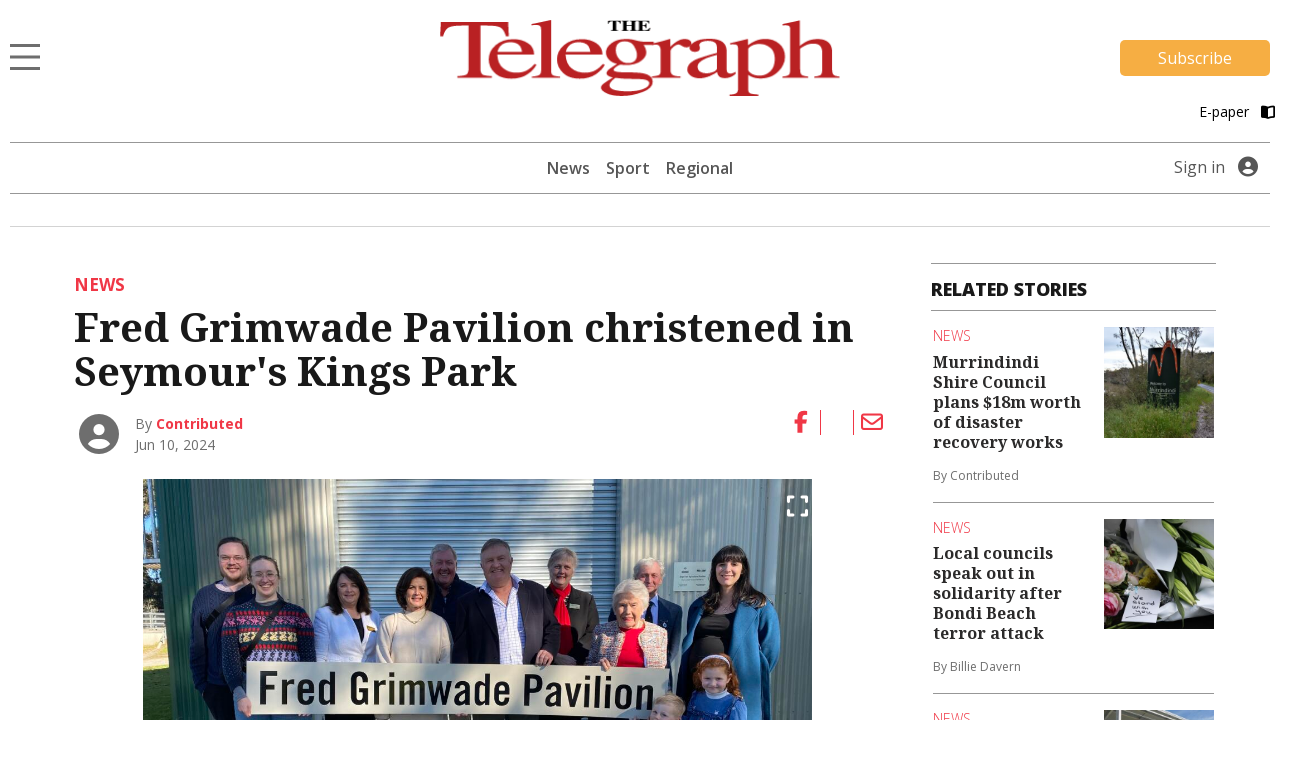

--- FILE ---
content_type: text/html; charset=UTF-8
request_url: https://www.seymourtelegraph.com.au/news/fred-grimwade-pavilion-christened-in-seymours-kings-park/
body_size: 14941
content:
<!DOCTYPE html>
<html lang="en-US">
<head>
                                                                                                                                                                                                                                                                                                                                                                                                                                                                                                                                      <title>Seymour honours Fred Grimwade with pavilion | Seymour Telegraph</title>
    <meta name="description" content="“The Fred Grimwade Pavilion is a fitting tribute to a remarkable man,” Mayor Louise Bannister said.">
    <meta name="viewport" content="width=device-width, initial-scale=1" />
    <meta name="format-detection" content="telephone=no">
    <meta charset="UTF-8" />
    <meta property="og:title" content="Seymour honours Fred Grimwade with pavilion"/>
    <meta property="og:description" content="“The Fred Grimwade Pavilion is a fitting tribute to a remarkable man,” Mayor Louise Bannister said." />
    <meta property="og:image" content="https://imengine.public.prod.mmg.navigacloud.com?uuid=821c3fe7-ac2d-5c4a-8cd7-06b168b48178&function=original&type=preview" />    <meta property="og:type" content="article" />
    <meta property="og:url" content="https://www.seymourtelegraph.com.au/news/fred-grimwade-pavilion-christened-in-seymours-kings-park/" />
    <meta property="og:site_name" content="Seymour Telegraph" />
    <link rel="canonical" href="https://www.seymourtelegraph.com.au/news/fred-grimwade-pavilion-christened-in-seymours-kings-park/" />
            <script type="text/javascript">
        var googletag = googletag || {};
        googletag.cmd = googletag.cmd || [];
        (function() {
            var gads = document.createElement('script');
            gads.async = true;
            gads.type = "text/javascript";
            var useSSL = "https:" == document.location.protocol;
            gads.src = (useSSL ? "https:" : "http:") + "//www.googletagservices.com/tag/js/gpt.js";
            var node = document.getElementsByTagName("script")[0];
            node.parentNode.insertBefore(gads, node);
        })();
    </script>
    <script type='text/javascript'>
        let fn_pageskin = "false";
        if (screen.width >= 1260) { fn_pageskin = "true"; }	

        window.googletag = window.googletag || {cmd: []};
        googletag.cmd.push(function() {
            googletag.defineSlot('/4082264/seymourtelegraph', [[970,250],[728,90]], 'div-gpt-ad-TOPLB')
                .setTargeting('POS', ['1'])
                .addService(googletag.pubads());
            googletag.defineSlot('/4082264/seymourtelegraph', [[728,90]], 'div-gpt-ad-LB2')
                .setTargeting('POS', ['2'])
                .addService(googletag.pubads());
            googletag.defineSlot('/4082264/seymourtelegraph', [[320,50]], 'div-gpt-ad-MOBILEBANNER')
                .setTargeting('POS', ['1'])
                .addService(googletag.pubads());
            googletag.defineSlot('/4082264/seymourtelegraph', [[300,250]], 'div-gpt-ad-MREC1')
                .setTargeting('POS', ['1'])
                .addService(googletag.pubads());
            googletag.defineSlot('/4082264/seymourtelegraph', [[300,250]], 'div-gpt-ad-MREC2')
                .setTargeting('POS', ['2'])
                .addService(googletag.pubads());
            googletag.defineSlot('/4082264/seymourtelegraph', [[300,250]], 'div-gpt-ad-MREC3')
                .setTargeting('POS', ['3'])
                .addService(googletag.pubads());
            googletag.defineSlot('/4082264/seymourtelegraph', [[320,50]], 'div-gpt-ad-ANCHOR')
                .addService(googletag.pubads());
            googletag.defineSlot('/4082264/seymourtelegraph', [[1,1]], 'div-gpt-ad-SKIN')
                .setTargeting('Adtech', ['Skin'])
                .addService(googletag.pubads());
            googletag.defineSlot('/4082264/seymourtelegraph', [[1,1]], 'div-gpt-ad-TEADS')
                .setTargeting('Adtech', ['Teads'])
                .addService(googletag.pubads());

            googletag.pubads().enableSingleRequest();

            googletag.pubads().setTargeting('page-type', [ 'article' ]);
            googletag.pubads().setTargeting('BLOGPREFIX', [ location.pathname.split('/')[1] ]);
            googletag.pubads().setTargeting("inskin_yes", fn_pageskin);
            googletag.pubads().setTargeting('PostID', ['172503']);
            googletag.pubads().collapseEmptyDivs();
            googletag.pubads().setCentering(true);
            googletag.pubads().set('page_url', 'https://www.seymourtelegraph.com.au');
            googletag.enableServices();
        });
    </script>
    <script type="text/javascript">
    window._taboola = window._taboola || [];
    _taboola.push({article:'auto'});
    !function (e, f, u, i) {
        if (!document.getElementById(i)){
            e.async = 1;
            e.src = u;
            e.id = i;
            f.parentNode.insertBefore(e, f);
        }
    }(document.createElement('script'),
      document.getElementsByTagName('script')[0],
      '//cdn.taboola.com/libtrc/sheppartonnewspapers-seymourtelegraphcomau/loader.js',
      'tb_loader_script');
    if(window.performance && typeof window.performance.mark == 'function')
    {window.performance.mark('tbl_ic');}
</script>
    
        
<script>
window.dataLayer = window.dataLayer || [];
dataLayer.push({
  'event' : 'page_view',
  'page_type' : 'article',
  'article_id' : '0131f1ab-6fd6-4787-a2fb-4bef1c4b7950',
  'headline' : 'Fred Grimwade Pavilion christened in Seymours Kings Park',
  'section' : 'News',
  'content_categories' : '',
  'syndication' : 'Local Content',
  'author_names' : 'Contributed',
  'publish_date' : '2024-06-10',
  'publish_time' : '14:56',
  'article_type' : 'premium',
});
</script>  
  <script src="https://ajax.googleapis.com/ajax/libs/jquery/3.6.3/jquery.min.js"></script>
  
          <!-- Google Tag Manager -->
    <script>
        (function(w,d,s,l,i){w[l]=w[l]||[];w[l].push({'gtm.start':
        new Date().getTime(),event:'gtm.js'});var f=d.getElementsByTagName(s)[0],
        j=d.createElement(s),dl=l!='dataLayer'?'&l='+l:'';j.async=true;j.src=
        'https://www.googletagmanager.com/gtm.js?id='+i+dl;f.parentNode.insertBefore(j,f);
        })(window,document,'script','dataLayer', 'GTM-PJ8NS97');
    </script>
    <!-- End Google Tag Manager -->
    
  <script>var articleType = "premium";[{"Type": "Article","Expression": window.articleType == "premium"}]</script><meta name='robots' content='max-image-preview:large' />
<link rel='dns-prefetch' href='//www.seymourtelegraph.com.au' />
<link rel='dns-prefetch' href='//static.ew.mmg.navigacloud.com' />
<link rel='dns-prefetch' href='//connect.facebook.net' />
<link rel='dns-prefetch' href='//applets.ebxcdn.com' />
<link rel='dns-prefetch' href='//use.typekit.net' />
<link rel='dns-prefetch' href='//s.w.org' />
<link rel='stylesheet' id='splw-styles-css'  href='https://www.seymourtelegraph.com.au/wp-content/plugins/location-weather/assets/css/splw-style.min.css?ver=1.2.5' type='text/css' media='all' />
<style id='splw-styles-inline-css' type='text/css'>
#splw-location-weather-951.splw-main-wrapper {
		max-width: 320px;
		margin   : auto;
		margin-bottom: 2em;
	}#splw-location-weather-951 .splw-lite-wrapper,#splw-location-weather-951 .splw-forecast-weather select,#splw-location-weather-951 .splw-forecast-weather option,#splw-location-weather-951 .splw-lite-wrapper .splw-weather-attribution a{
	   color:#000000;
	   text-decoration: none;
	}#splw-location-weather-951 .splw-lite-wrapper{ border: 0px solid #e2e2e2}#splw-location-weather-951 .splw-lite-wrapper{
		border-radius: 8px;
	}#splw-location-weather-951 .splw-weather-title {
		margin-top :0px;
		margin-right :0px;
		margin-bottom: 20px;
		margin-left: 0px;
    }#splw-location-weather-951 .splw-weather-icons div svg path{
		fill:#dfe6e9;
	}#splw-location-weather-951 .splw-lite-wrapper,#splw-location-weather-951 .splw-forecast-weather option{background:transparent}
</style>
<link rel='stylesheet' id='splw-old-styles-css'  href='https://www.seymourtelegraph.com.au/wp-content/plugins/location-weather/assets/css/old-style.min.css?ver=1.2.5' type='text/css' media='all' />
<link rel='stylesheet' id='mmg-style-css'  href='https://static.ew.mmg.navigacloud.com/wp-content/themes/mmg/assets/dist/css/style.min.css?ver=1766071789849' type='text/css' media='all' />
<link rel='stylesheet' id='theme-styles-css'  href='https://www.seymourtelegraph.com.au/wp-content/themes/mmg/style.css?ver=1766071789849' type='text/css' media='1' />
<style id='theme-styles-inline-css' type='text/css'>
:root {--primary-color:#f03746;}
</style>
<link rel='stylesheet' id='mmg-fonts-css'  href='https://use.typekit.net/usb0mqu.css?ver=1766071789849' type='text/css' media='1' />
<script type='text/javascript' src='https://static.ew.mmg.navigacloud.com/wp-content/themes/mmg/assets/dist/js/head.min.js?ver=1766071789849' id='mmg-head-js-js'></script>
<script type='text/javascript' async defer src='https://connect.facebook.net/en_US/sdk.js?ver=1766071789849#xfbml=1&#038;version=v3.2' id='facebook-sdk-js'></script>
<script id="ebx" async src="https://applets.ebxcdn.com/ebx.js?ver=20251117"></script><link rel="https://api.w.org/" href="https://www.seymourtelegraph.com.au/wp-json/" />
<link rel='shortlink' href='https://www.seymourtelegraph.com.au/?p=172503' />
<link rel="alternate" type="application/json+oembed" href="https://www.seymourtelegraph.com.au/wp-json/oembed/1.0/embed?url=https%3A%2F%2Fwww.seymourtelegraph.com.au%2Fnews%2Ffred-grimwade-pavilion-christened-in-seymours-kings-park%2F" />
<link rel="alternate" type="text/xml+oembed" href="https://www.seymourtelegraph.com.au/wp-json/oembed/1.0/embed?url=https%3A%2F%2Fwww.seymourtelegraph.com.au%2Fnews%2Ffred-grimwade-pavilion-christened-in-seymours-kings-park%2F&#038;format=xml" />
<script src='https://prod.ew.mmg.navigacloud.com/?dm=57c9b89633572b02cc3fff738d631684&amp;action=load&amp;blogid=12&amp;siteid=1&amp;t=1001373897&amp;back=https%3A%2F%2Fwww.seymourtelegraph.com.au%2Fnews%2Ffred-grimwade-pavilion-christened-in-seymours-kings-park%2F' type='text/javascript'></script><link rel="icon" href="https://static.ew.mmg.navigacloud.com/wp-content/uploads/sites/12/2021/09/14150052/Seymour-Telegraph-favicon.png" sizes="32x32" />
<link rel="icon" href="https://static.ew.mmg.navigacloud.com/wp-content/uploads/sites/12/2021/09/14150052/Seymour-Telegraph-favicon.png" sizes="192x192" />
<link rel="apple-touch-icon" href="https://static.ew.mmg.navigacloud.com/wp-content/uploads/sites/12/2021/09/14150052/Seymour-Telegraph-favicon.png" />
<meta name="msapplication-TileImage" content="https://static.ew.mmg.navigacloud.com/wp-content/uploads/sites/12/2021/09/14150052/Seymour-Telegraph-favicon.png" />

  </head>
<body class="article-template-default single single-article postid-172503" data-device="desktop">
          <!-- Google Tag Manager (noscript) -->
    <noscript>
        <iframe src="https://www.googletagmanager.com/ns.html?id=GTM-PJ8NS97"
            height="0" width="0" style="display:none;visibility:hidden">
        </iframe>
    </noscript>
    <!-- End Google Tag Manager (noscript) -->
    

  <header class="c-header-new">
    
<script>
    $(document).ready(function() {
        let mycurrentdomain = "https://" + window.location.hostname;
        document.getElementById("mylogo").setAttribute("href",mycurrentdomain);
    });
</script>

<div class="container">
    <div class="row">
        <div class="col-12 logo-area">
            <div class="logo-area__main">     
                <div class="logo-area__main--menu-extended-icon-wrapper">
                   <button data-target=".multi-collapse" data-toggle="collapse"></button> 
                </div>

                                <a id="mylogo" class="logo-area__main--link">
                    <img src="https://static.ew.mmg.navigacloud.com/wp-content/uploads/sites/12/2021/09/14150114/seymour-telegraph.png" class="img-fluid logo-img" alt="Seymour Telegraph logo" width="403" height="77">
                </a>
                                <div class="logo-area__main--subscribe-button d-md-flex d-none"> 
                                                                            <a class="button-cta" id="piano-subscribe-button" href="https://www.seymourtelegraph.com.au/membership?redirect=https%3A%2F%2Fwww.seymourtelegraph.com.au%2Fnews%2Ffred-grimwade-pavilion-christened-in-seymours-kings-park%2F">
    <button class="primary">Subscribe</button>
</a>
                                        
                                                        </div>
            </div>

                            <div class="logo-area__second d-md-flex d-none">
                    <div>
</div>

<script>
  (function () {
    const btn   = document.getElementById('audio-btn');
    const icon  = document.getElementById('audio-icon');
    const audio = document.getElementById('story-audio');

    const PLAY_IMG  = '/wp-content/themes/mmg/assets/images/audio-play.png';
    const PLAY_IMG_BLACK = '/wp-content/themes/mmg/assets/images/audio-play-black.png';
    const PAUSE_IMG = '/wp-content/themes/mmg/assets/images/audio-pause.png';
    const PAUSE_IMG_BLACK = '/wp-content/themes/mmg/assets/images/audio-pause-black.png';

    let isHovering = false;

    // Pre-load the pause icon so there’s no delay
    new Image().src = PAUSE_IMG;
    new Image().src = PAUSE_IMG_BLACK;
    new Image().src = PLAY_IMG_BLACK;

    btn.addEventListener('click', function (e) {
      e.preventDefault();
      if (audio.paused) {
        audio.play();
        if (isHovering) {
            icon.src = PAUSE_IMG;
        } else {
            icon.src = PAUSE_IMG_BLACK;
        }
        btn.setAttribute('aria-label', 'Pause audio');
      } else {
        audio.pause();
        if (isHovering) {
            icon.src = PLAY_IMG;
        } else {
            icon.src = PLAY_IMG_BLACK;
        }
        btn.setAttribute('aria-label', 'Play audio');
      }
    });

    // When the track ends, revert to “play” state
    audio.addEventListener('ended', () => {
        if (isHovering) {
            icon.src = PLAY_IMG;
            btn.setAttribute('aria-label', 'Play audio');
        } else {
            icon.src = PLAY_IMG_BLACK;
            btn.setAttribute('aria-label', 'Play audio');
        }
    });

    icon.addEventListener('mouseenter', () => {
        isHovering = true;
        if (audio.paused) {
            icon.src = PLAY_IMG;
        } else {
            icon.src = PAUSE_IMG;
        }
    });

    icon.addEventListener('mouseleave', () => {
        isHovering = false;
        if (audio.paused) {
            icon.src = PLAY_IMG_BLACK;
        } else {
            icon.src = PAUSE_IMG_BLACK;
        }
    });

  })();
</script>
                    <a id="pressreader-button" style="margin-top: 5px;" href=" /e-paper/ ">
                        E-paper
                        <i class="fas fa-book-open pl-2 pr-1"></i>
                    </a>
                </div>
                        
                                </div>
    </div>


	<div class="navbar-background position-absolute">
		<div class="container">
			<nav class="navbar navbar-light navbar-extended multi-collapse collapse">
    <span class="navbar-text d-flex w-100 pb-0">
        <button class="navbar__close-icon" data-toggle="collapse" data-target=".multi-collapse"></button>
    </span>

    <section class="d-flex w-100">
        
<form class="form-inline search-bar form-inline-extended" role="search" method="GET" action="/search/">
	<div class="input-group">
		<input class="form-control border-0" name="q" type="search" placeholder="Search for topics and articles" aria-label="Search for topics and articles">
		<div class="input-group-append m-0">
			<button class="btn border-0" type="submit">
				<i class="fas fa-search"></i>
			</button>
		</div>
	</div>
</form>
    </section>

    <div id="toggle-menu-group">
		<section class="d-flex w-100">
            <button class="menu-toggle-group__button active" id="button-toggle-1" aria-expanded="true">sections</button>
            <button class="menu-toggle-group__button" id="button-toggle-2" aria-expanded="false">network</button>
		</section>
                    <div id="piano-menu-extended">
                <ul >
    <li><a href="/my-account">My Account</a></li>
    <li><a class="piano-signout" href="javascript:void(0)">Sign Out</a></li>
</ul>
            </div>
                                <ul class="mmg-menu-with-dropdown navbar-nav navbar-nav-parent " id="menu-toggle-1">
            <li class="nav-item p-0 d-flex flex-column">
            <div data-toggle="#menu-id-693" class="d-flex ">
                <a data-toggle="#menu-id-693" class="nav-link" href="https://www.seymourtelegraph.com.au/news/">News
                </a>
                            </div>
                    </li>
            <li class="nav-item p-0 d-flex flex-column">
            <div data-toggle="#menu-id-772" class="d-flex ">
                <a data-toggle="#menu-id-772" class="nav-link" href="https://www.seymourtelegraph.com.au/sport/">Sport
                </a>
                            </div>
                    </li>
            <li class="nav-item p-0 d-flex flex-column">
            <div data-toggle="#menu-id-1170" class="d-flex ">
                <a data-toggle="#menu-id-1170" class="nav-link" href="#">Regional
                </a>
                            <a class="nav-link nav-link-expand ml-auto d-flex mmg-dd-expandable" href="#">
                    <i class="fas fa-chevron-down align-self-center" id="menu-id-1170-toggler" data-toggle="#menu-id-1170" ></i>
                </a>
            </div>
                <div id="menu-id-1170" class="navbar-nav-nested-container" style="height: 0px">
                    <ul class="navbar-nav navbar-nav-nested flex-column">
                                                    <li class="nav-item nav-item-child p-0">
                                <a class="nav-link  " href="https://www.seymourtelegraph.com.au/benalla/">
                                    Benalla
                                </a>
                            </li>
                                                    <li class="nav-item nav-item-child p-0">
                                <a class="nav-link  " href="https://www.seymourtelegraph.com.au/corowa/">
                                    Corowa
                                </a>
                            </li>
                                                    <li class="nav-item nav-item-child p-0">
                                <a class="nav-link  " href="https://www.seymourtelegraph.com.au/deniliquin/">
                                    Deniliquin
                                </a>
                            </li>
                                                    <li class="nav-item nav-item-child p-0">
                                <a class="nav-link  " href="https://www.seymourtelegraph.com.au/echuca/">
                                    Echuca
                                </a>
                            </li>
                                                    <li class="nav-item nav-item-child p-0">
                                <a class="nav-link  " href="https://www.seymourtelegraph.com.au/finley/">
                                    Finley
                                </a>
                            </li>
                                                    <li class="nav-item nav-item-child p-0">
                                <a class="nav-link  " href="https://www.seymourtelegraph.com.au/kyabram/">
                                    Kyabram
                                </a>
                            </li>
                                                    <li class="nav-item nav-item-child p-0">
                                <a class="nav-link  " href="https://www.seymourtelegraph.com.au/rochester/">
                                    Rochester
                                </a>
                            </li>
                                                    <li class="nav-item nav-item-child p-0">
                                <a class="nav-link  " href="https://www.seymourtelegraph.com.au/shepparton/">
                                    Shepparton
                                </a>
                            </li>
                                                    <li class="nav-item nav-item-child p-0">
                                <a class="nav-link  " href="https://www.seymourtelegraph.com.au/yarrawonga/">
                                    Yarrawonga
                                </a>
                            </li>
                                            </ul>
                </div>
                    </li>
            <li class="nav-item p-0 d-flex flex-column">
            <div data-toggle="#menu-id-793" class="d-flex ">
                <a data-toggle="#menu-id-793" class="nav-link" href="#">Agriculture
                </a>
                            <a class="nav-link nav-link-expand ml-auto d-flex mmg-dd-expandable" href="#">
                    <i class="fas fa-chevron-down align-self-center" id="menu-id-793-toggler" data-toggle="#menu-id-793" ></i>
                </a>
            </div>
                <div id="menu-id-793" class="navbar-nav-nested-container" style="height: 0px">
                    <ul class="navbar-nav navbar-nav-nested flex-column">
                                                    <li class="nav-item nav-item-child p-0">
                                <a class="nav-link  " href="https://www.seymourtelegraph.com.au/agriculture/">
                                    All
                                </a>
                            </li>
                                                    <li class="nav-item nav-item-child p-0">
                                <a class="nav-link  " href="https://www.seymourtelegraph.com.au/rural-news/">
                                    Rural News
                                </a>
                            </li>
                                                    <li class="nav-item nav-item-child p-0">
                                <a class="nav-link  " href="https://www.seymourtelegraph.com.au/dairy/">
                                    Dairy
                                </a>
                            </li>
                                                    <li class="nav-item nav-item-child p-0">
                                <a class="nav-link  " href="https://www.seymourtelegraph.com.au/horticulture/">
                                    Horticulture
                                </a>
                            </li>
                                                    <li class="nav-item nav-item-child p-0">
                                <a class="nav-link  " href="https://www.seymourtelegraph.com.au/cropping/">
                                    Cropping
                                </a>
                            </li>
                                                    <li class="nav-item nav-item-child p-0">
                                <a class="nav-link  " href="https://www.seymourtelegraph.com.au/livestock/">
                                    Livestock
                                </a>
                            </li>
                                                    <li class="nav-item nav-item-child p-0">
                                <a class="nav-link  " href="https://www.seymourtelegraph.com.au/water/">
                                    Water
                                </a>
                            </li>
                                                    <li class="nav-item nav-item-child p-0">
                                <a class="nav-link  " href="https://www.seymourtelegraph.com.au/management/">
                                    Rural Management
                                </a>
                            </li>
                                                    <li class="nav-item nav-item-child p-0">
                                <a class="nav-link  " href="https://www.seymourtelegraph.com.au/from-the-experts/">
                                    From the Experts
                                </a>
                            </li>
                                                    <li class="nav-item nav-item-child p-0">
                                <a class="nav-link  " href="https://www.seymourtelegraph.com.au/machinery-and-products/">
                                    Machinery and Products
                                </a>
                            </li>
                                                    <li class="nav-item nav-item-child p-0">
                                <a class="nav-link  " href="https://www.seymourtelegraph.com.au/animal-health/">
                                    Animal Health
                                </a>
                            </li>
                                            </ul>
                </div>
                    </li>
            <li class="nav-item p-0 d-flex flex-column">
            <div data-toggle="#menu-id-794" class="d-flex ">
                <a data-toggle="#menu-id-794" class="nav-link" href="#">National &amp; World
                </a>
                            <a class="nav-link nav-link-expand ml-auto d-flex mmg-dd-expandable" href="#">
                    <i class="fas fa-chevron-down align-self-center" id="menu-id-794-toggler" data-toggle="#menu-id-794" ></i>
                </a>
            </div>
                <div id="menu-id-794" class="navbar-nav-nested-container" style="height: 0px">
                    <ul class="navbar-nav navbar-nav-nested flex-column">
                                                    <li class="nav-item nav-item-child p-0">
                                <a class="nav-link  " href="https://www.seymourtelegraph.com.au/national-and-world/">
                                    All
                                </a>
                            </li>
                                                    <li class="nav-item nav-item-child p-0">
                                <a class="nav-link  " href="https://www.seymourtelegraph.com.au/national/">
                                    National News
                                </a>
                            </li>
                                                    <li class="nav-item nav-item-child p-0">
                                <a class="nav-link  " href="https://www.seymourtelegraph.com.au/world/">
                                    World News
                                </a>
                            </li>
                                                    <li class="nav-item nav-item-child p-0">
                                <a class="nav-link  " href="https://www.seymourtelegraph.com.au/national-sport/">
                                    National Sport
                                </a>
                            </li>
                                                    <li class="nav-item nav-item-child p-0">
                                <a class="nav-link  " href="https://www.seymourtelegraph.com.au/aap-finance/">
                                    Finance
                                </a>
                            </li>
                                                    <li class="nav-item nav-item-child p-0">
                                <a class="nav-link  " href="https://www.seymourtelegraph.com.au/aap-entertainment/">
                                    Entertainment
                                </a>
                            </li>
                                            </ul>
                </div>
                    </li>
            <li class="nav-item p-0 d-flex flex-column">
            <div data-toggle="#menu-id-234228" class="d-flex ">
                <a data-toggle="#menu-id-234228" class="nav-link" href="/e-paper">E-paper
                </a>
                            </div>
                    </li>
            <li class="nav-item p-0 d-flex flex-column">
            <div data-toggle="#menu-id-1104" class="d-flex ">
                <a data-toggle="#menu-id-1104" class="nav-link" href="https://www.seymourtelegraph.com.au/manage-newsletters/">Manage Newsletters
                </a>
                            </div>
                    </li>
            <li class="nav-item p-0 d-flex flex-column">
            <div data-toggle="#menu-id-789" class="d-flex ">
                <a data-toggle="#menu-id-789" class="nav-link" href="https://www.seymourtelegraph.com.au/about-us/">About us
                </a>
                            </div>
                    </li>
            <li class="nav-item p-0 d-flex flex-column">
            <div data-toggle="#menu-id-790" class="d-flex ">
                <a data-toggle="#menu-id-790" class="nav-link" href="https://www.seymourtelegraph.com.au/contact-us/">Contact Us
                </a>
                            </div>
                    </li>
            <li class="nav-item p-0 d-flex flex-column">
            <div data-toggle="#menu-id-703" class="d-flex ">
                <a data-toggle="#menu-id-703" class="nav-link" href="#">Policies
                </a>
                            <a class="nav-link nav-link-expand ml-auto d-flex mmg-dd-expandable" href="#">
                    <i class="fas fa-chevron-down align-self-center" id="menu-id-703-toggler" data-toggle="#menu-id-703" ></i>
                </a>
            </div>
                <div id="menu-id-703" class="navbar-nav-nested-container" style="height: 0px">
                    <ul class="navbar-nav navbar-nav-nested flex-column">
                                                    <li class="nav-item nav-item-child p-0">
                                <a class="nav-link  " href="https://www.seymourtelegraph.com.au/privacy-policy/">
                                    Privacy Policy
                                </a>
                            </li>
                                                    <li class="nav-item nav-item-child p-0">
                                <a class="nav-link  " href="https://www.seymourtelegraph.com.au/general-use-policy/">
                                    General Use Policy
                                </a>
                            </li>
                                                    <li class="nav-item nav-item-child p-0">
                                <a class="nav-link  " href="https://www.seymourtelegraph.com.au/subscription-terms-conditions/">
                                    Subscription Terms &#038; Conditions
                                </a>
                            </li>
                                                    <li class="nav-item nav-item-child p-0">
                                <a class="nav-link  " href="https://www.seymourtelegraph.com.au/complaints-policy/">
                                    Complaints Policy
                                </a>
                            </li>
                                            </ul>
                </div>
                    </li>
    </ul>
        <ul class="mmg-menu-with-dropdown navbar-nav navbar-nav-parent d-none" id="menu-toggle-2">
            <li class="nav-item p-0 d-flex flex-column">
            <div data-toggle="#menu-id-707" class="d-flex ">
                <a data-toggle="#menu-id-707" class="nav-link" href="#">Our Newspapers
                </a>
                            <a class="nav-link nav-link-expand ml-auto d-flex mmg-dd-expandable" href="#">
                    <i class="fas fa-chevron-down align-self-center" id="menu-id-707-toggler" data-toggle="#menu-id-707" ></i>
                </a>
            </div>
                <div id="menu-id-707" class="navbar-nav-nested-container" style="height: 0px">
                    <ul class="navbar-nav navbar-nav-nested flex-column">
                                                    <li class="nav-item nav-item-child p-0">
                                <a class="nav-link  " href="https://www.benallaensign.com.au/">
                                    Benalla Ensign
                                </a>
                            </li>
                                                    <li class="nav-item nav-item-child p-0">
                                <a class="nav-link  " href="https://www.campaspenews.com.au/">
                                    Campaspe News
                                </a>
                            </li>
                                                    <li class="nav-item nav-item-child p-0">
                                <a class="nav-link  " href="https://www.corowafreepress.com.au/">
                                    Corowa Free Press
                                </a>
                            </li>
                                                    <li class="nav-item nav-item-child p-0">
                                <a class="nav-link  " href="https://www.countrynews.com.au/">
                                    Country News
                                </a>
                            </li>
                                                    <li class="nav-item nav-item-child p-0">
                                <a class="nav-link  " href="https://www.denipt.com.au/">
                                    Deniliquin Pastoral Times
                                </a>
                            </li>
                                                    <li class="nav-item nav-item-child p-0">
                                <a class="nav-link  " href="https://www.kyfreepress.com.au/">
                                    Kyabram Free Press
                                </a>
                            </li>
                                                    <li class="nav-item nav-item-child p-0">
                                <a class="nav-link  " href="https://www.riverineherald.com.au/">
                                    Riverine Herald
                                </a>
                            </li>
                                                    <li class="nav-item nav-item-child p-0">
                                <a class="nav-link  " href="https://www.sheppnews.com.au/">
                                    Shepparton News
                                </a>
                            </li>
                                                    <li class="nav-item nav-item-child p-0">
                                <a class="nav-link  " href="https://www.southernriverinanews.com.au/">
                                    Southern Riverina News
                                </a>
                            </li>
                                                    <li class="nav-item nav-item-child p-0">
                                <a class="nav-link  " href="https://www.yarrawongachronicle.com.au/">
                                    Yarrawonga Chronicle
                                </a>
                            </li>
                                            </ul>
                </div>
                    </li>
            <li class="nav-item p-0 d-flex flex-column">
            <div data-toggle="#menu-id-708" class="d-flex ">
                <a data-toggle="#menu-id-708" class="nav-link" href="#">National Publications
                </a>
                            <a class="nav-link nav-link-expand ml-auto d-flex mmg-dd-expandable" href="#">
                    <i class="fas fa-chevron-down align-self-center" id="menu-id-708-toggler" data-toggle="#menu-id-708" ></i>
                </a>
            </div>
                <div id="menu-id-708" class="navbar-nav-nested-container" style="height: 0px">
                    <ul class="navbar-nav navbar-nav-nested flex-column">
                                                    <li class="nav-item nav-item-child p-0">
                                <a class="nav-link  " href="https://www.dairynewsaustralia.com.au/">
                                    Dairy News Australia
                                </a>
                            </li>
                                                    <li class="nav-item nav-item-child p-0">
                                <a class="nav-link  " href="https://www.farmerdirect.com.au/">
                                    Farmer Direct
                                </a>
                            </li>
                                                    <li class="nav-item nav-item-child p-0">
                                <a class="nav-link  " href="https://www.smallfarms.net/">
                                    Small Farms Magazine
                                </a>
                            </li>
                                            </ul>
                </div>
                    </li>
            <li class="nav-item p-0 d-flex flex-column">
            <div data-toggle="#menu-id-709" class="d-flex ">
                <a data-toggle="#menu-id-709" class="nav-link" href="#">Events
                </a>
                            <a class="nav-link nav-link-expand ml-auto d-flex mmg-dd-expandable" href="#">
                    <i class="fas fa-chevron-down align-self-center" id="menu-id-709-toggler" data-toggle="#menu-id-709" ></i>
                </a>
            </div>
                <div id="menu-id-709" class="navbar-nav-nested-container" style="height: 0px">
                    <ul class="navbar-nav navbar-nav-nested flex-column">
                                                    <li class="nav-item nav-item-child p-0">
                                <a class="nav-link  " href="https://www.seymourexpo.com.au/">
                                    Seymour Expo
                                </a>
                            </li>
                                                    <li class="nav-item nav-item-child p-0">
                                <a class="nav-link  " href="https://www.weddingfestival.com.au/">
                                    The Wedding Festival
                                </a>
                            </li>
                                                    <li class="nav-item nav-item-child p-0">
                                <a class="nav-link  " href="https://www.deerexpo.com.au/">
                                    Wild Deer &#038; Duck Hunting Expo
                                </a>
                            </li>
                                            </ul>
                </div>
                    </li>
    </ul>
    </div>

    <div class="float-left position-relative">
            <div class="mmg-site-subscription mx-auto">
            <div>
                      <h3 class="mmg-site-subscription__headline">Stories about people you know told by people you trust</h3>
        <p id="piano-menu-extended-subscribe-message" class="mmg-site-subscription__description">Subscribe to the news that matters to you</p>                                
                                                <a class="button-cta" id="piano-menu-extended-subscribe-button" href="https://www.seymourtelegraph.com.au/membership?redirect=https%3A%2F%2Fwww.seymourtelegraph.com.au%2Fnews%2Ffred-grimwade-pavilion-christened-in-seymours-kings-park%2F">
                            <button class="primary">Subscribe</button>
                        </a>
                                </div>
        </div>
            </div>
</nav>
		</div>
	</div>
</div>


    <div class="container">
    <div class="main-menu">
		<nav class="main-menu__navbar d-none d-md-flex justify-content-lg-center">
            <div class="d-none d-md-block d-lg-none">
                <div id="lw_widget-3"><div id="splw-location-weather-951" class="splw-main-wrapper"><div class="splw-weather-title"></div><div class="splw-lite-wrapper"><div class="splw-lite-header"><div class="splw-lite-header-title-wrapper"><div class="splw-lite-header-title">Seymour, <span>AU</span></div> <div class="splw-lite-current-time">December 25, 2025</div></div></div><div class="splw-lite-body"><div class="splw-lite-current-temp"><div class="splw-cur-temp"><img src="https://openweathermap.org/img/w/01n.png" class="weather-icon" /> <span class="cur-temp"> 12°C</span></div></div><div class="splw-lite-current-text"><div class="splw-lite-desc"><Span>clear sky</Span></div> <div class="splw-other-opt"><div class="splw-gusts-wind">Wind: 20 Km/h</div>    </div></div></div> </div></div></div>
            </div>

			                <ul class="header-menu main-menu__navbar--nav d-lg-flex d-none">
                <li class="nav-item header-menu-parent nav-item-parent position-relative ">
            <a class="nav-link" href="https://www.seymourtelegraph.com.au/news/" >News
            </a>
                    </li>
            <li class="nav-item header-menu-parent nav-item-parent position-relative ">
            <a class="nav-link" href="https://www.seymourtelegraph.com.au/sport/" >Sport
            </a>
                    </li>
            <li class="nav-item header-menu-parent nav-item-parent position-relative ">
            <a class="nav-link" href="https://www.seymourtelegraph.com.au/regional/" >Regional
            </a>
                    </li>
    </ul>
					</nav>
                            <div class="d-md-flex d-none main-menu__login align-items-center">
                <a id="piano-signin-desktop" href="javascript:void(0)">
                    Sign in
                </a>
                <a id="piano-account-desktop" href="javascript:void(0)">
                    Account
                </a>
                <i class="profile-icon fas fa-user-circle"></i>
                <div class="piano-signin-desktop__dropdown">
                    <ul >
    <li><a href="/my-account">My Account</a></li>
    <li><a class="piano-signout" href="javascript:void(0)">Sign Out</a></li>
</ul>
                </div>
            </div>
                                <div class="d-md-none h-100">
                            <div class="subscribe-login-buttons">
        <div>
</div>

<script>
  (function () {
    const mobile_btn   = document.getElementById('mobile-audio-btn');
    const mobile_icon  = document.getElementById('mobile-audio-icon');
    const mobile_audio = document.getElementById('mobile-story-audio');

    const MOBILE_PLAY_IMG  = '/wp-content/themes/mmg/assets/images/audio-play.png';
    const MOBILE_PLAY_IMG_BLACK = '/wp-content/themes/mmg/assets/images/audio-play-black.png';
    const MOBILE_PAUSE_IMG = '/wp-content/themes/mmg/assets/images/audio-pause.png';
    const MOBILE_PAUSE_IMG_BLACK = '/wp-content/themes/mmg/assets/images/audio-pause-black.png';

    let mobile_isHovering = false;

    // Pre-load the pause icon so there’s no delay
    new Image().src = MOBILE_PAUSE_IMG;
    new Image().src = MOBILE_PAUSE_IMG_BLACK;
    new Image().src = MOBILE_PLAY_IMG_BLACK;

    mobile_btn.addEventListener('click', function (e) {
      e.preventDefault();
      if (mobile_audio.paused) {
        mobile_audio.play();
        if (mobile_isHovering) {
            mobile_icon.src = MOBILE_PAUSE_IMG;
        } else {
            mobile_icon.src = MOBILE_PAUSE_IMG_BLACK;
        }
        mobile_btn.setAttribute('aria-label', 'Pause audio');
      } else {
        mobile_audio.pause();
        if (mobile_isHovering) {
            mobile_icon.src = MOBILE_PLAY_IMG;
        } else {
            mobile_icon.src = MOBILE_PLAY_IMG_BLACK;
        }
        mobile_btn.setAttribute('aria-label', 'Play audio');
      }
    });

    // When the track ends, revert to “play” state
    mobile_audio.addEventListener('ended', () => {
        if (mobile_isHovering) {
            mobile_icon.src = MOBILE_PLAY_IMG;
            mobile_btn.setAttribute('aria-label', 'Play audio');
        } else {
            mobile_icon.src = MOBILE_PLAY_IMG_BLACK;
            mobile_btn.setAttribute('aria-label', 'Play audio');
        }
    });

    mobile_icon.addEventListener('mouseenter', () => {
        mobile_isHovering = true;
        if (mobile_audio.paused) {
            mobile_icon.src = MOBILE_PLAY_IMG;
        } else {
            mobile_icon.src = MOBILE_PAUSE_IMG;
        }
    });

    mobile_icon.addEventListener('mouseleave', () => {
        mobile_isHovering = false;
        if (mobile_audio.paused) {
            mobile_icon.src = MOBILE_PLAY_IMG_BLACK;
        } else {
            mobile_icon.src = MOBILE_PAUSE_IMG_BLACK;
        }
    });

  })();
</script>    <a class="button-cta" id="piano-subscribe-mobile" href="https://www.seymourtelegraph.com.au/membership?redirect=https%3A%2F%2Fwww.seymourtelegraph.com.au%2Fnews%2Ffred-grimwade-pavilion-christened-in-seymours-kings-park%2F">
    <button class="primary">Subscribe</button>
</a>
    <a class="button-cta" id="piano-signin-mobile" href="#">
    <button class="secondary">Sign in</button>
</a>
</div>
                    </div>
	</div>

    <div class="d-md-none py-3">
        <div id="lw_widget-3"><div id="splw-location-weather-951" class="splw-main-wrapper"><div class="splw-weather-title"></div><div class="splw-lite-wrapper"><div class="splw-lite-header"><div class="splw-lite-header-title-wrapper"><div class="splw-lite-header-title">Seymour, <span>AU</span></div> <div class="splw-lite-current-time">December 25, 2025</div></div></div><div class="splw-lite-body"><div class="splw-lite-current-temp"><div class="splw-cur-temp"><img src="https://openweathermap.org/img/w/01n.png" class="weather-icon" /> <span class="cur-temp"> 12°C</span></div></div><div class="splw-lite-current-text"><div class="splw-lite-desc"><Span>clear sky</Span></div> <div class="splw-other-opt"><div class="splw-gusts-wind">Wind: 20 Km/h</div>    </div></div></div> </div></div></div>
    </div>
</div>
  </header>


    <div class="container">
        <div class="col-12 d-none d-md-flex justify-content-center py-3 mmg-border-bottom-light">
            <div class="">
    <div class="mmg-google-ad d-none d-md-flex">
        <div id="div-gpt-ad-TOPLB" style="">
            <script>
                googletag.cmd.push(function() { googletag.display('div-gpt-ad-TOPLB'); });
            </script>
        </div>
    </div>
</div>
        </div>
    </div>

    <main class="container page__container">
        <div class="row page__row--res article-container d-flex justify-content-center">
            <article class="article col-12 col-md-12 col-lg-8 page__col--res"
    
    
    
            data-authors="Contributed        "
    
    
    data-pubdate="2024-06-10 14:56:10"
    data-is-native-content="true"
    data-section="News"
    data-main-channel="Seymour Telegraph"
                                        data-premium="true"
                            data-site="Seymour Telegraph"
    data-uuid="0131f1ab-6fd6-4787-a2fb-4bef1c4b7950" itemscope itemtype="http://schema.org/Article">

            <meta itemprop="articleSection" content="News"/>
    
    <div itemprop="articleBody" class="article-body mmg-article">
        <div id="pianoArticleHeader"></div>
        
        <div class="col-12 mmg-article__header">
            <div class="section-with-premium">
              <div class="premium">
        </div>
            <a href="/news">
        <h5><strong style="font-weight:700">News</strong></h5>
    </a>
</div>
            <h1 class="ew-headline mmg-headline" itemprop="name">Fred Grimwade Pavilion christened in Seymour&#039;s Kings Park</h1>
            <div class="d-flex justify-content-between">
                    <div class="mmg-authorbox d-flex flex-column justify-content-center">
                                <div class="mmg-authorbox__single d-flex ">
    
<div class="mmg-authorbox__avatar d-flex align-items-center ">
            <i class="fas fa-user-circle"></i>
    </div>
    
    <div class="mmg-authorbox__content">
        <div>
            By 
        <a href="https://www.seymourtelegraph.com.au/contributed/" itemprop="name">Contributed</a>
    </div>
                    <div class="article-single-pubdate">
    <time class="authorbox__datetime--value" itemprop="datePublished" datetime="2024-06-10T14:56:10+10:00">
        Jun 10, 2024
    </time>
</div>
            </div>
</div>

            </div>
                <div class="social-share-icons">
            <a href="https://www.facebook.com/sharer/sharer.php?u=https%3A%2F%2Fwww.seymourtelegraph.com.au%2Fnews%2Ffred-grimwade-pavilion-christened-in-seymours-kings-park%2F" target="_blank">
            <i class="fab fa-facebook-f"></i>
        </a>
                <a href="https://twitter.com/share?text=https%3A%2F%2Fwww.seymourtelegraph.com.au%2Fnews%2Ffred-grimwade-pavilion-christened-in-seymours-kings-park%2F" target="_blank">
            <i class="fa-brands fa-x-twitter"></i>
        </a>
                            <a href="mailto:?subject=Check out this article&body=https%3A%2F%2Fwww.seymourtelegraph.com.au%2Fnews%2Ffred-grimwade-pavilion-christened-in-seymours-kings-park%2F" target="_blank">
            <i class="far fa-envelope"></i>
        </a>
    </div>
            </div>
            <div id="article-audio"></div>
        </div>
        
        <div class="mmg-article__content col-12 col-md-12 col-lg-10 mx-auto">
                                                
                  <figure class="ew-image figure figure--image" data-uuid="821c3fe7-ac2d-5c4a-8cd7-06b168b48178" data-width="4032"
        data-height="3024">
    <div class="opener">
        <div class="opener-toolbar">
            <span class="fa fa-expand opener-button opener-button-open"></span>
            <span class="fa fa-times hidden opener-button opener-button-close"></span>
        </div>
        <div class="opener-image">
            <img class="figure-img img-fluid" data-original-url="https://imengine.public.prod.mmg.navigacloud.com?uuid=821c3fe7-ac2d-5c4a-8cd7-06b168b48178&amp;function=cropresize&amp;type=preview&amp;source=false&amp;q=75&amp;crop_w=0.99999&amp;crop_h=0.75&amp;width=1200&amp;height=675&amp;x=1.0E-5&amp;y=0.08667" srcset="" src="https://imengine.public.prod.mmg.navigacloud.com?uuid=821c3fe7-ac2d-5c4a-8cd7-06b168b48178&amp;function=cropresize&amp;type=preview&amp;source=false&amp;q=75&amp;crop_w=0.99999&amp;crop_h=0.75&amp;width=1200&amp;height=675&amp;x=1.0E-5&amp;y=0.08667" alt=""
                 itemprop="image"/>
            <figcaption class="figure-caption">
                <span class="caption-prefix-placeholder"></span>
                                    Fred Grimwade's legacy in Mitchell Shire is honoured by naming a pavilion after him at Kings Park. Photo: Supplied.
                                            </figcaption>
        </div>
    </div>
</figure>



                  
                                                                
                              <!-- element: headline -->
    

                  
                                                                                                                                                                        <div id="gradientwrapper" class="gradienttext">
                                                                                            
                              <!-- element: body -->
        <p class="ew-body">The community of Seymour recently gathered to mark a significant occasion - the official christening of the Fred Grimwade Pavilion at the heart of Kings Park.</p>
    

                  
                                                                                                                                                                                                    </div>
                                <div id="content-Load-message">
                                    <div class="row">
                                        <div class="col-1">
                                        <div class="row">
                                        <div class="col-12 staticloader" id="loader" ></div>
                                        </div>
                                        </div>
                                        <div class="col-11 ew-body">   
                                            <p class="ew-body" style="display:show; margin-top:15px;" id="loader">
                                                Hold tight - we’re checking permissions before loading more content
                                            </p>
                                        </div>
                                    </div>
                                </div>

                        <div id="lockable-1" style="display:none;">
                                                                    
                              <!-- element: body -->
        <p class="ew-body">This momentous event was a tribute to the late Fred Grimwade AO, a stalwart who dedicated his life to the betterment of the region.</p>
    

                  
                                                                
                  <div class="d-lg-none d-flex justify-content-center">
    <div class="mmg-google-ad  d-md-flex">
        <div id="div-gpt-ad-MREC3" style="">
            <script>
                googletag.cmd.push(function() { googletag.display('div-gpt-ad-MREC3'); });
            </script>
        </div>
    </div>
</div>


                  
                                                                                                                                                                                        <div id="lockable-2" style="display:none;">
                                            
                              <!-- element: body -->
        <p class="ew-body">Among the attendees were Mrs Joan Grimwade, Mr Martin Grimwade, and Mrs Jane Grimwade, the wife, son, and daughter-in-law of the esteemed figure.</p>
    

                  
                                                                                                                                                                                    
                              <!-- element: body -->
        <p class="ew-body">Fred Grimwade's commitment to the region was unwavering, serving diligently on the council of the Seymour Agricultural and Pastoral Society for an impressive span of over 25 years.</p>
    

                  
                                                                                                                                                                                    
                              <!-- element: body -->
        <p class="ew-body">His contributions were pivotal to the Society's achievements. Furthermore, he represented the area in the Victorian Parliament for two decades, taking up the mantle of the President of the Legislative Council from 1979 until 1985.</p>
    

                  
                                                                                                                                                                                    
                              <!-- element: body -->
        <p class="ew-body">His dedication to local governance was further evident in his role as a Pyalong Shire Councillor.</p>
    

                  
                                                                                                                                                                                    
                              <!-- element: body -->
        <p class="ew-body">In acknowledgement of his extensive service to the Victorian Parliament, agriculture, and the community at large, Mr Grimwade was bestowed the honour of being an Officer of the Order of Australia in 1987.</p>
    

                  
                                                                
                  <div class="d-lg-none d-flex justify-content-center">
    <div class="mmg-google-ad  d-md-flex">
        <div id="div-gpt-ad-MREC4" style="">
            <script>
                googletag.cmd.push(function() { googletag.display('div-gpt-ad-MREC4'); });
            </script>
        </div>
    </div>
</div>


                  
                                                                                                                                                                                    
                              <!-- element: body -->
        <p class="ew-body">This prestigious recognition was a testament to his lifelong dedication and service.</p>
    

                  
                                                                                                                                                                                    
                              <!-- element: body -->
        <p class="ew-body">Mitchell Shire Mayor Louise Bannister said Mr Grimwade dedicated his life to public service and the betterment of the community.</p>
    

                  
                                                                                                                                                                                    
                              <!-- element: body -->
        <p class="ew-body">“His unwavering commitment and tireless efforts have left an indelible mark on our region,” she said.</p>
    

                  
                                                                                                                                                                                    
                              <!-- element: body -->
        <p class="ew-body">“The Fred Grimwade Pavilion is a fitting tribute to a remarkable man.</p>
    

                  
                                                                                                                                                                                    
                              <!-- element: body -->
        <p class="ew-body">“The space will provide a valuable resource for Seymour and surrounding areas, fostering community engagement and growth – a legacy that reflects Mr Grimwade’s passion for public service.”</p>
    

                  
                                                                
                      <div class="ew-related border-bottom">
        <a class="article__related-article rendered_board_article" href="https://www.seymourtelegraph.com.au/news/salvation-armys-red-shield-appeal-aims-to-double-donations-in-2024/" title="Salvation Army’s Red Shield Appeal aims to double donations in 2024">
            <div>
                                    <h5>News</h5>
                                <span class="related-article__text">Salvation Army’s Red Shield Appeal aims to double donations in 2024</span>
            </div>
                    </a>
    </div>


                  
                                                                
                      <div class="ew-related border-bottom">
        <a class="article__related-article rendered_board_article" href="https://www.seymourtelegraph.com.au/news/fiona-sanders-ordained-as-minister-at-central-church-ceremony/" title="Fiona Sanders ordained as minister at Central Church ceremony">
            <div>
                                    <h5>News</h5>
                                <span class="related-article__text">Fiona Sanders ordained as minister at Central Church ceremony</span>
            </div>
                    </a>
    </div>


                  
                                                                
                      <div class="ew-related border-bottom">
        <a class="article__related-article rendered_board_article" href="https://www.seymourtelegraph.com.au/news/icon-retires-after-40-years-of-capturing-the-community/" title="Icon retires after 40 years of capturing the community">
            <div>
                                    <h5>News</h5>
                                <span class="related-article__text">Icon retires after 40 years of capturing the community</span>
            </div>
                    </a>
    </div>


                                                                                  </div> <!-- lockable-2, div -->
                      </div> <!-- lockable-1, div -->
                                      
                                    </div>
            <div id="pianoArticleContentFooter"></div>
    </div>
</article>

<style>
.staticloader {
   --border: 10px;      /* border */
   --color: gray;        /* color */
   --dashnum: 10;       /* dash number*/
   --gap: 12deg;        /* dash gap*/

   aspect-ratio: 1;
   background: conic-gradient(#0000,var(--color)) content-box;
   border-radius: 50%;
   padding: 1px;
   width: 5%;       
   -webkit-mask:
     repeating-conic-gradient(#0000 0deg,
        #000 1deg calc(360deg/var(--dashnum) - var(--gap) - 1deg),
        #0000     calc(360deg/var(--dashnum) - var(--gap)) calc(360deg/var(--dashnum))),
     radial-gradient(farthest-side,#0000 calc(98% - var(--border)),#000 calc(100% - var(--border)));
           mask:
     repeating-conic-gradient(#0000 0deg,
        #000 1deg calc(360deg/var(--dashnum) - var(--gap) - 1deg),
        #0000     calc(360deg/var(--dashnum) - var(--gap)) calc(360deg/var(--dashnum))),
     radial-gradient(farthest-side,#0000 calc(98% - var(--border)),#000 calc(100% - var(--border)));
   -webkit-mask-composite: destination-in;
           mask-composite: intersect;
   animation: load 1s infinite steps(var(--dashnum));
 }
 @keyframes load {to{transform: rotate(1turn)}}

.gradienttext {
    background-color: #ffffff;
    background-image: linear-gradient(to bottom, #000000 30%, #ffffff 70%);
    background-size: 100%;
    -webkit-background-clip: text;
    -moz-background-clip: text;
    -webkit-text-fill-color: transparent; 
    -moz-text-fill-color: transparent;
}

</style>            <div class="mmg-article-page-sidebar col-12 col-xl-3 col-lg-4 page__col--res">
                <div class="mmg-article-page-sidebar__content sticky-top-sidebar">
                    <div class="d-none d-lg-flex">
    <div class="mmg-google-ad  d-md-flex">
        <div id="div-gpt-ad-MREC1" style="">
            <script>
                googletag.cmd.push(function() { googletag.display('div-gpt-ad-MREC1'); });
            </script>
        </div>
    </div>
</div>
                        <div class="mmg-related-stories">
        <h2 class="section-headline">Related Stories</h2>
        <div class="d-block d-md-flex flex-wrap mx-n2">
                            <div class="col-12 col-md-6 col-lg-12">
                    <article class="teaser teaser--article-image-right h-100 teaser--with-image" data-uuid="e3c2a0dc-b8f0-43f9-9f3a-123ca0ea8a55"><a href="https://www.seymourtelegraph.com.au/news/murrindindi-shire-council-plans-18m-worth-of-disaster-recovery-works/" class="teaser-link teaser__link"><div class="teaser__image"><figure class="figure" data-uuid="97d38caf-470d-5e19-b13b-1daac12cadea"
        data-width="6000"
        data-height="4000"><img class="figure-img img-fluid"
       srcset="https://imengine.public.prod.mmg.navigacloud.com?uuid=97d38caf-470d-5e19-b13b-1daac12cadea&amp;function=cropresize&amp;type=preview&amp;source=false&amp;q=75&amp;crop_w=0.66625&amp;crop_h=0.99999&amp;width=300&amp;height=300&amp;x=0.1725&amp;y=1.0E-5 300w,https://imengine.public.prod.mmg.navigacloud.com?uuid=97d38caf-470d-5e19-b13b-1daac12cadea&amp;function=cropresize&amp;type=preview&amp;source=false&amp;q=75&amp;crop_w=0.66625&amp;crop_h=0.99999&amp;width=600&amp;height=600&amp;x=0.1725&amp;y=1.0E-5 600w,https://imengine.public.prod.mmg.navigacloud.com?uuid=97d38caf-470d-5e19-b13b-1daac12cadea&amp;function=cropresize&amp;type=preview&amp;source=false&amp;q=75&amp;crop_w=0.66625&amp;crop_h=0.99999&amp;width=900&amp;height=900&amp;x=0.1725&amp;y=1.0E-5 900w,https://imengine.public.prod.mmg.navigacloud.com?uuid=97d38caf-470d-5e19-b13b-1daac12cadea&amp;function=cropresize&amp;type=preview&amp;source=false&amp;q=75&amp;crop_w=0.66625&amp;crop_h=0.99999&amp;width=1200&amp;height=1200&amp;x=0.1725&amp;y=1.0E-5 1200w,https://imengine.public.prod.mmg.navigacloud.com?uuid=97d38caf-470d-5e19-b13b-1daac12cadea&amp;function=cropresize&amp;type=preview&amp;source=false&amp;q=75&amp;crop_w=0.66625&amp;crop_h=0.99999&amp;width=1500&amp;height=1500&amp;x=0.1725&amp;y=1.0E-5 1500w"
       src="https://imengine.public.prod.mmg.navigacloud.com?uuid=97d38caf-470d-5e19-b13b-1daac12cadea&amp;function=cropresize&amp;type=preview&amp;source=false&amp;q=75&amp;crop_w=0.66625&amp;crop_h=0.99999&amp;width=1200&amp;height=1200&amp;x=0.1725&amp;y=1.0E-5"
       sizes="115px"       alt=""
       width="6000"
       height="4000" /></figure></div><div class="teaser__container"><div class="teaser__content"><div class="teaser__kicker">
    
            News
      </div><h3 class="teaser__headline">Murrindindi Shire Council plans $18m worth of disaster recovery works</h3><div class="teaser__leadin">After completing $4 million worth of disaster recovery projects, council isn’t slowing down anytime soon.</div><div class="teaser__author">
        By                    Contributed                    </div></div></div></a></article>                </div>
                            <div class="col-12 col-md-6 col-lg-12">
                    <article class="teaser teaser--article-image-right h-100 teaser--with-image" data-uuid="de338a88-ae9a-4c46-9b42-ae61b05c10f0"><a href="https://www.seymourtelegraph.com.au/news/standing-united-local-councils-speak-on-tragedy-at-bondi-beach/" class="teaser-link teaser__link"><div class="teaser__image"><figure class="figure" data-uuid="90a2b849-39c3-5590-9224-bd1c4389a2fb"
        data-width="6000"
        data-height="4000"><img class="figure-img img-fluid"
       srcset="https://imengine.public.prod.mmg.navigacloud.com?uuid=90a2b849-39c3-5590-9224-bd1c4389a2fb&amp;function=cropresize&amp;type=preview&amp;source=false&amp;q=75&amp;crop_w=0.66625&amp;crop_h=0.99999&amp;width=300&amp;height=300&amp;x=0.165&amp;y=1.0E-5 300w,https://imengine.public.prod.mmg.navigacloud.com?uuid=90a2b849-39c3-5590-9224-bd1c4389a2fb&amp;function=cropresize&amp;type=preview&amp;source=false&amp;q=75&amp;crop_w=0.66625&amp;crop_h=0.99999&amp;width=600&amp;height=600&amp;x=0.165&amp;y=1.0E-5 600w,https://imengine.public.prod.mmg.navigacloud.com?uuid=90a2b849-39c3-5590-9224-bd1c4389a2fb&amp;function=cropresize&amp;type=preview&amp;source=false&amp;q=75&amp;crop_w=0.66625&amp;crop_h=0.99999&amp;width=900&amp;height=900&amp;x=0.165&amp;y=1.0E-5 900w,https://imengine.public.prod.mmg.navigacloud.com?uuid=90a2b849-39c3-5590-9224-bd1c4389a2fb&amp;function=cropresize&amp;type=preview&amp;source=false&amp;q=75&amp;crop_w=0.66625&amp;crop_h=0.99999&amp;width=1200&amp;height=1200&amp;x=0.165&amp;y=1.0E-5 1200w,https://imengine.public.prod.mmg.navigacloud.com?uuid=90a2b849-39c3-5590-9224-bd1c4389a2fb&amp;function=cropresize&amp;type=preview&amp;source=false&amp;q=75&amp;crop_w=0.66625&amp;crop_h=0.99999&amp;width=1500&amp;height=1500&amp;x=0.165&amp;y=1.0E-5 1500w"
       src="https://imengine.public.prod.mmg.navigacloud.com?uuid=90a2b849-39c3-5590-9224-bd1c4389a2fb&amp;function=cropresize&amp;type=preview&amp;source=false&amp;q=75&amp;crop_w=0.66625&amp;crop_h=0.99999&amp;width=1200&amp;height=1200&amp;x=0.165&amp;y=1.0E-5"
       sizes="115px"       alt=""
       width="6000"
       height="4000" /></figure></div><div class="teaser__container"><div class="teaser__content"><div class="teaser__kicker">
    
            News
      </div><h3 class="teaser__headline">Local councils speak out in solidarity after Bondi Beach terror attack</h3><div class="teaser__leadin">Following the tragic events on Sunday, December 14, three local councils have issued statements of support for those affected.</div><div class="teaser__author">
        By                    Billie Davern                    </div></div></div></a></article>                </div>
                            <div class="col-12 col-md-6 col-lg-12">
                    <article class="teaser teaser--article-image-right h-100 teaser--with-image" data-uuid="9ae46278-c268-4608-8419-b877d0900613"><a href="https://www.seymourtelegraph.com.au/news/council-turns-waste-into-opportunity-with-expansion-of-reuse-shops/" class="teaser-link teaser__link"><div class="teaser__image"><figure class="figure" data-uuid="64578470-4fa2-533a-914d-1b4287fe0e67"
        data-width="993"
        data-height="479"><img class="figure-img img-fluid"
       srcset="https://imengine.public.prod.mmg.navigacloud.com?uuid=64578470-4fa2-533a-914d-1b4287fe0e67&amp;function=cropresize&amp;type=preview&amp;source=false&amp;q=75&amp;crop_w=0.4825&amp;crop_h=0.99999&amp;width=300&amp;height=300&amp;x=0.2425&amp;y=1.0E-5 300w,https://imengine.public.prod.mmg.navigacloud.com?uuid=64578470-4fa2-533a-914d-1b4287fe0e67&amp;function=cropresize&amp;type=preview&amp;source=false&amp;q=75&amp;crop_w=0.4825&amp;crop_h=0.99999&amp;width=600&amp;height=600&amp;x=0.2425&amp;y=1.0E-5 600w,https://imengine.public.prod.mmg.navigacloud.com?uuid=64578470-4fa2-533a-914d-1b4287fe0e67&amp;function=cropresize&amp;type=preview&amp;source=false&amp;q=75&amp;crop_w=0.4825&amp;crop_h=0.99999&amp;width=900&amp;height=900&amp;x=0.2425&amp;y=1.0E-5 900w,https://imengine.public.prod.mmg.navigacloud.com?uuid=64578470-4fa2-533a-914d-1b4287fe0e67&amp;function=cropresize&amp;type=preview&amp;source=false&amp;q=75&amp;crop_w=0.4825&amp;crop_h=0.99999&amp;width=1200&amp;height=1200&amp;x=0.2425&amp;y=1.0E-5 1200w,https://imengine.public.prod.mmg.navigacloud.com?uuid=64578470-4fa2-533a-914d-1b4287fe0e67&amp;function=cropresize&amp;type=preview&amp;source=false&amp;q=75&amp;crop_w=0.4825&amp;crop_h=0.99999&amp;width=1500&amp;height=1500&amp;x=0.2425&amp;y=1.0E-5 1500w"
       src="https://imengine.public.prod.mmg.navigacloud.com?uuid=64578470-4fa2-533a-914d-1b4287fe0e67&amp;function=cropresize&amp;type=preview&amp;source=false&amp;q=75&amp;crop_w=0.4825&amp;crop_h=0.99999&amp;width=1200&amp;height=1200&amp;x=0.2425&amp;y=1.0E-5"
       sizes="115px"       alt=""
       width="993"
       height="479" /></figure></div><div class="teaser__container"><div class="teaser__content"><div class="teaser__kicker">
    
            News
      </div><h3 class="teaser__headline">Mitchell Shire boosts reuse shops to cut waste and support a circular economy</h3><div class="teaser__leadin">At both the Wallan and Seymour resource recovery centres, council will expand the operation of its reuse shops.</div><div class="teaser__author">
        By                    Contributed                    </div></div></div></a></article>                </div>
                            <div class="col-12 col-md-6 col-lg-12">
                    <article class="teaser teaser--article-image-right h-100 teaser--with-image" data-uuid="7ad9942e-e12a-462f-abf8-c48268e1466e"><a href="https://www.seymourtelegraph.com.au/news/the-black-prince-shiraz-a-sip-of-sikh-history/" class="teaser-link teaser__link"><div class="teaser__image"><figure class="figure" data-uuid="3f4f175b-91cf-5756-9922-0bf410836b65"
        data-width="1920"
        data-height="1360"><img class="figure-img img-fluid"
       srcset="https://imengine.public.prod.mmg.navigacloud.com?uuid=3f4f175b-91cf-5756-9922-0bf410836b65&amp;function=cropresize&amp;type=preview&amp;source=false&amp;q=75&amp;crop_w=0.70875&amp;crop_h=0.99999&amp;width=300&amp;height=300&amp;x=0.15125&amp;y=1.0E-5 300w,https://imengine.public.prod.mmg.navigacloud.com?uuid=3f4f175b-91cf-5756-9922-0bf410836b65&amp;function=cropresize&amp;type=preview&amp;source=false&amp;q=75&amp;crop_w=0.70875&amp;crop_h=0.99999&amp;width=600&amp;height=600&amp;x=0.15125&amp;y=1.0E-5 600w,https://imengine.public.prod.mmg.navigacloud.com?uuid=3f4f175b-91cf-5756-9922-0bf410836b65&amp;function=cropresize&amp;type=preview&amp;source=false&amp;q=75&amp;crop_w=0.70875&amp;crop_h=0.99999&amp;width=900&amp;height=900&amp;x=0.15125&amp;y=1.0E-5 900w,https://imengine.public.prod.mmg.navigacloud.com?uuid=3f4f175b-91cf-5756-9922-0bf410836b65&amp;function=cropresize&amp;type=preview&amp;source=false&amp;q=75&amp;crop_w=0.70875&amp;crop_h=0.99999&amp;width=1200&amp;height=1200&amp;x=0.15125&amp;y=1.0E-5 1200w,https://imengine.public.prod.mmg.navigacloud.com?uuid=3f4f175b-91cf-5756-9922-0bf410836b65&amp;function=cropresize&amp;type=preview&amp;source=false&amp;q=75&amp;crop_w=0.70875&amp;crop_h=0.99999&amp;width=1500&amp;height=1500&amp;x=0.15125&amp;y=1.0E-5 1500w"
       src="https://imengine.public.prod.mmg.navigacloud.com?uuid=3f4f175b-91cf-5756-9922-0bf410836b65&amp;function=cropresize&amp;type=preview&amp;source=false&amp;q=75&amp;crop_w=0.70875&amp;crop_h=0.99999&amp;width=1200&amp;height=1200&amp;x=0.15125&amp;y=1.0E-5"
       sizes="115px"       alt=""
       width="1920"
       height="1360" /></figure></div><div class="teaser__container"><div class="teaser__content"><div class="teaser__kicker">
    
            News
      </div><h3 class="teaser__headline">Baba’s Kitchen owners offer a taste of their history with new Shiraz</h3><div class="teaser__leadin">“We’re always trying to find out a way to tell people about who we are, our background and where we came from.”</div><div class="teaser__author">
        By                    Billie Davern                    </div></div></div></a></article>                </div>
                    </div>
    </div>
                    <div class="mmg-newsletter-widget">
            <div class="mmg-newsletter-widget__container layout-1 py-3 px-4">
    <div class="mb-2">
        <div class="mmg-newsletter-widget__header mb-2 d-flex justify-content-center align-items-center">
            <i class="fas fa-envelope-open-text mr-2"></i>
            <h3>Newsletter</h3>
        </div>

        <p class="mmg-newsletter-widget__content mb-0 text-center">Delivered weekly each Wednesday</p>
    </div>

    <div class="mmg-newsletter-widget__button">
    <a href="/manage-newsletters" class="button-cta">
        <button class="primary">Subscribe to Newsletter</button>
    </a>
</div>
</div>
    </div>

                </div>
            </div>
        
            <div class="col-12 col-md-12 col-lg-8 page__col--res">
                <div class="col-lg-10 mx-auto">
                                          <div id="taboola-below-article-thumbnails"></div>
<script type="text/javascript">
    window._taboola = window._taboola || [];
    _taboola.push({
        mode: 'thumbnails-a',
        container: 'taboola-below-article-thumbnails',
        placement: 'Below Article Thumbnails',
        target_type: 'mix'
    });
</script>                                    </div>
            </div>

            <div class="col-12 col-xl-3 col-lg-4 page__col--res">
                <div class="d-none d-lg-block">
    <div class="mmg-google-ad  d-md-flex">
        <div id="div-gpt-ad-MREC2" style="">
            <script>
                googletag.cmd.push(function() { googletag.display('div-gpt-ad-MREC2'); });
            </script>
        </div>
    </div>
</div>
            </div>
        </div>

        <div class="row d-flex justify-content-center">
                        <div class="py-3">
    <div class="mmg-google-ad  d-md-flex">
        <div id="div-gpt-ad-LB2" style="">
            <script>
                googletag.cmd.push(function() { googletag.display('div-gpt-ad-LB2'); });
            </script>
        </div>
    </div>
</div>
        </div>
        <div class="row page__row--res">
            <div class="mmg-below-article col-12 page__col--res">
	<div class="row below-article-container__widget"><h2 class="section-headline">Most Popular</h2></div><section class="ew-most-read-google-analytics ew-most-read-google-analytics__container"><article class="teaser teaser--article-headline h-100 image-first-headline teaser--with-image" data-uuid="20430eaf-0e83-4bdc-9e47-b7873acc564e"><a href="https://www.seymourtelegraph.com.au/sport/what-each-goulburn-valley-league-club-wants-for-christmas-2/" class="teaser-link teaser__link"><div class="teaser__container"><div class="teaser__image"><figure class="figure" data-uuid="25e7c93e-e0cf-54cb-9029-534ddb47f825"
        data-width="1280"
        data-height="720"><img class="figure-img img-fluid"
       srcset="https://imengine.public.prod.mmg.navigacloud.com?uuid=25e7c93e-e0cf-54cb-9029-534ddb47f825&amp;function=cropresize&amp;type=preview&amp;source=false&amp;q=75&amp;crop_w=0.97&amp;crop_h=0.96889&amp;width=300&amp;height=169&amp;x=0.01625&amp;y=0.02222 300w,https://imengine.public.prod.mmg.navigacloud.com?uuid=25e7c93e-e0cf-54cb-9029-534ddb47f825&amp;function=cropresize&amp;type=preview&amp;source=false&amp;q=75&amp;crop_w=0.97&amp;crop_h=0.96889&amp;width=600&amp;height=338&amp;x=0.01625&amp;y=0.02222 600w,https://imengine.public.prod.mmg.navigacloud.com?uuid=25e7c93e-e0cf-54cb-9029-534ddb47f825&amp;function=cropresize&amp;type=preview&amp;source=false&amp;q=75&amp;crop_w=0.97&amp;crop_h=0.96889&amp;width=900&amp;height=506&amp;x=0.01625&amp;y=0.02222 900w,https://imengine.public.prod.mmg.navigacloud.com?uuid=25e7c93e-e0cf-54cb-9029-534ddb47f825&amp;function=cropresize&amp;type=preview&amp;source=false&amp;q=75&amp;crop_w=0.97&amp;crop_h=0.96889&amp;width=1200&amp;height=675&amp;x=0.01625&amp;y=0.02222 1200w,https://imengine.public.prod.mmg.navigacloud.com?uuid=25e7c93e-e0cf-54cb-9029-534ddb47f825&amp;function=cropresize&amp;type=preview&amp;source=false&amp;q=75&amp;crop_w=0.97&amp;crop_h=0.96889&amp;width=1500&amp;height=844&amp;x=0.01625&amp;y=0.02222 1500w"
       src="https://imengine.public.prod.mmg.navigacloud.com?uuid=25e7c93e-e0cf-54cb-9029-534ddb47f825&amp;function=cropresize&amp;type=preview&amp;source=false&amp;q=75&amp;crop_w=0.97&amp;crop_h=0.96889&amp;width=1200&amp;height=675&amp;x=0.01625&amp;y=0.02222"
       sizes="320px"       alt=""
       width="1280"
       height="720" /></figure></div><div class="teaser__content"><div class="teaser__kicker">
    
            Sport
      </div><h3 class="teaser__headline">What Christmas gift has each GVL club asked for this year?</h3></div><div class="teaser__footer"><div class="teaser__author">
        By                    Callum Farquhar                    </div></div></div></a></article><article class="teaser teaser--article-headline h-100 image-first-headline teaser--with-image" data-uuid="085375de-05ea-4597-be42-fb8bbb6e0a6f"><a href="https://www.seymourtelegraph.com.au/news/seymours-festive-lights-dazzle-as-santa-is-right-around-the-corner/" class="teaser-link teaser__link"><div class="teaser__container"><div class="teaser__image"><figure class="figure" data-uuid="4320a54b-3396-5c34-adf8-e576bff28073"
        data-width="4200"
        data-height="3150"><img class="figure-img img-fluid"
       srcset="https://imengine.public.prod.mmg.navigacloud.com?uuid=4320a54b-3396-5c34-adf8-e576bff28073&amp;function=cropresize&amp;type=preview&amp;source=false&amp;q=75&amp;crop_w=0.99999&amp;crop_h=0.75&amp;width=300&amp;height=169&amp;x=1.0E-5&amp;y=0.08333 300w,https://imengine.public.prod.mmg.navigacloud.com?uuid=4320a54b-3396-5c34-adf8-e576bff28073&amp;function=cropresize&amp;type=preview&amp;source=false&amp;q=75&amp;crop_w=0.99999&amp;crop_h=0.75&amp;width=600&amp;height=338&amp;x=1.0E-5&amp;y=0.08333 600w,https://imengine.public.prod.mmg.navigacloud.com?uuid=4320a54b-3396-5c34-adf8-e576bff28073&amp;function=cropresize&amp;type=preview&amp;source=false&amp;q=75&amp;crop_w=0.99999&amp;crop_h=0.75&amp;width=900&amp;height=506&amp;x=1.0E-5&amp;y=0.08333 900w,https://imengine.public.prod.mmg.navigacloud.com?uuid=4320a54b-3396-5c34-adf8-e576bff28073&amp;function=cropresize&amp;type=preview&amp;source=false&amp;q=75&amp;crop_w=0.99999&amp;crop_h=0.75&amp;width=1200&amp;height=675&amp;x=1.0E-5&amp;y=0.08333 1200w,https://imengine.public.prod.mmg.navigacloud.com?uuid=4320a54b-3396-5c34-adf8-e576bff28073&amp;function=cropresize&amp;type=preview&amp;source=false&amp;q=75&amp;crop_w=0.99999&amp;crop_h=0.75&amp;width=1500&amp;height=844&amp;x=1.0E-5&amp;y=0.08333 1500w"
       src="https://imengine.public.prod.mmg.navigacloud.com?uuid=4320a54b-3396-5c34-adf8-e576bff28073&amp;function=cropresize&amp;type=preview&amp;source=false&amp;q=75&amp;crop_w=0.99999&amp;crop_h=0.75&amp;width=1200&amp;height=675&amp;x=1.0E-5&amp;y=0.08333"
       sizes="320px"       alt=""
       width="4200"
       height="3150" /></figure></div><div class="teaser__content"><div class="teaser__kicker">
    
            News
      </div><h3 class="teaser__headline">The Seymour Christmas lights that you won’t want to miss</h3></div><div class="teaser__footer"><div class="teaser__author">
        By                    Seymour Telegraph                    </div></div></div></a></article><article class="teaser teaser--article-headline h-100 image-first-headline teaser--with-image" data-uuid="9ae46278-c268-4608-8419-b877d0900613"><a href="https://www.seymourtelegraph.com.au/news/council-turns-waste-into-opportunity-with-expansion-of-reuse-shops/" class="teaser-link teaser__link"><div class="teaser__container"><div class="teaser__image"><figure class="figure" data-uuid="64578470-4fa2-533a-914d-1b4287fe0e67"
        data-width="993"
        data-height="479"><img class="figure-img img-fluid"
       srcset="https://imengine.public.prod.mmg.navigacloud.com?uuid=64578470-4fa2-533a-914d-1b4287fe0e67&amp;function=cropresize&amp;type=preview&amp;source=false&amp;q=75&amp;crop_w=0.8575&amp;crop_h=0.99999&amp;width=300&amp;height=169&amp;x=0.055&amp;y=1.0E-5 300w,https://imengine.public.prod.mmg.navigacloud.com?uuid=64578470-4fa2-533a-914d-1b4287fe0e67&amp;function=cropresize&amp;type=preview&amp;source=false&amp;q=75&amp;crop_w=0.8575&amp;crop_h=0.99999&amp;width=600&amp;height=338&amp;x=0.055&amp;y=1.0E-5 600w,https://imengine.public.prod.mmg.navigacloud.com?uuid=64578470-4fa2-533a-914d-1b4287fe0e67&amp;function=cropresize&amp;type=preview&amp;source=false&amp;q=75&amp;crop_w=0.8575&amp;crop_h=0.99999&amp;width=900&amp;height=506&amp;x=0.055&amp;y=1.0E-5 900w,https://imengine.public.prod.mmg.navigacloud.com?uuid=64578470-4fa2-533a-914d-1b4287fe0e67&amp;function=cropresize&amp;type=preview&amp;source=false&amp;q=75&amp;crop_w=0.8575&amp;crop_h=0.99999&amp;width=1200&amp;height=675&amp;x=0.055&amp;y=1.0E-5 1200w,https://imengine.public.prod.mmg.navigacloud.com?uuid=64578470-4fa2-533a-914d-1b4287fe0e67&amp;function=cropresize&amp;type=preview&amp;source=false&amp;q=75&amp;crop_w=0.8575&amp;crop_h=0.99999&amp;width=1500&amp;height=844&amp;x=0.055&amp;y=1.0E-5 1500w"
       src="https://imengine.public.prod.mmg.navigacloud.com?uuid=64578470-4fa2-533a-914d-1b4287fe0e67&amp;function=cropresize&amp;type=preview&amp;source=false&amp;q=75&amp;crop_w=0.8575&amp;crop_h=0.99999&amp;width=1200&amp;height=675&amp;x=0.055&amp;y=1.0E-5"
       sizes="320px"       alt=""
       width="993"
       height="479" /></figure></div><div class="teaser__content"><div class="teaser__kicker">
    
            News
      </div><h3 class="teaser__headline">Mitchell Shire boosts reuse shops to cut waste and support a circular economy</h3></div><div class="teaser__footer"><div class="teaser__author">
        By                    Contributed                    </div></div></div></a></article><article class="teaser teaser--article-headline h-100 image-first-headline teaser--with-image" data-uuid="2f5fe141-6085-40fd-92df-21cd0f05eaa5"><a href="https://www.seymourtelegraph.com.au/news/carols-in-the-park-celebrates-the-community-for-the-54th-time/" class="teaser-link teaser__link"><div class="teaser__container"><div class="teaser__image"><figure class="figure" data-uuid="614b0c4a-27e2-5c17-b7cc-c7da1f6d3250"
        data-width="6031"
        data-height="4021"><img class="figure-img img-fluid"
       srcset="https://imengine.public.prod.mmg.navigacloud.com?uuid=614b0c4a-27e2-5c17-b7cc-c7da1f6d3250&amp;function=cropresize&amp;type=preview&amp;source=false&amp;q=75&amp;crop_w=0.99999&amp;crop_h=0.84368&amp;x=0&amp;y=0&amp;width=300&amp;height=169 300w,https://imengine.public.prod.mmg.navigacloud.com?uuid=614b0c4a-27e2-5c17-b7cc-c7da1f6d3250&amp;function=cropresize&amp;type=preview&amp;source=false&amp;q=75&amp;crop_w=0.99999&amp;crop_h=0.84368&amp;x=0&amp;y=0&amp;width=600&amp;height=338 600w,https://imengine.public.prod.mmg.navigacloud.com?uuid=614b0c4a-27e2-5c17-b7cc-c7da1f6d3250&amp;function=cropresize&amp;type=preview&amp;source=false&amp;q=75&amp;crop_w=0.99999&amp;crop_h=0.84368&amp;x=0&amp;y=0&amp;width=900&amp;height=506 900w,https://imengine.public.prod.mmg.navigacloud.com?uuid=614b0c4a-27e2-5c17-b7cc-c7da1f6d3250&amp;function=cropresize&amp;type=preview&amp;source=false&amp;q=75&amp;crop_w=0.99999&amp;crop_h=0.84368&amp;x=0&amp;y=0&amp;width=1200&amp;height=675 1200w,https://imengine.public.prod.mmg.navigacloud.com?uuid=614b0c4a-27e2-5c17-b7cc-c7da1f6d3250&amp;function=cropresize&amp;type=preview&amp;source=false&amp;q=75&amp;crop_w=0.99999&amp;crop_h=0.84368&amp;x=0&amp;y=0&amp;width=1500&amp;height=844 1500w"
       src="https://imengine.public.prod.mmg.navigacloud.com?uuid=614b0c4a-27e2-5c17-b7cc-c7da1f6d3250&amp;function=cropresize&amp;type=preview&amp;source=false&amp;q=75&amp;crop_w=0.99999&amp;crop_h=0.84368&amp;x=0&amp;y=0&amp;width=1200&amp;height=675"
       sizes="320px"       alt=""
       width="6031"
       height="4021" /></figure></div><div class="teaser__content"><div class="teaser__kicker">
    
            News
      </div><h3 class="teaser__headline">Gallery | Seymour’s 54th annual Carols in the Park</h3></div><div class="teaser__footer"><div class="teaser__author">
        By                    Billie Davern                    </div></div></div></a></article><article class="teaser teaser--article-headline h-100 image-first-headline teaser--with-image" data-uuid="e3c2a0dc-b8f0-43f9-9f3a-123ca0ea8a55"><a href="https://www.seymourtelegraph.com.au/news/murrindindi-shire-council-plans-18m-worth-of-disaster-recovery-works/" class="teaser-link teaser__link"><div class="teaser__container"><div class="teaser__image"><figure class="figure" data-uuid="97d38caf-470d-5e19-b13b-1daac12cadea"
        data-width="6000"
        data-height="4000"><img class="figure-img img-fluid"
       srcset="https://imengine.public.prod.mmg.navigacloud.com?uuid=97d38caf-470d-5e19-b13b-1daac12cadea&amp;function=cropresize&amp;type=preview&amp;source=false&amp;q=75&amp;crop_w=0.99999&amp;crop_h=0.84428&amp;width=300&amp;height=169&amp;x=1.0E-5&amp;y=0.09944 300w,https://imengine.public.prod.mmg.navigacloud.com?uuid=97d38caf-470d-5e19-b13b-1daac12cadea&amp;function=cropresize&amp;type=preview&amp;source=false&amp;q=75&amp;crop_w=0.99999&amp;crop_h=0.84428&amp;width=600&amp;height=338&amp;x=1.0E-5&amp;y=0.09944 600w,https://imengine.public.prod.mmg.navigacloud.com?uuid=97d38caf-470d-5e19-b13b-1daac12cadea&amp;function=cropresize&amp;type=preview&amp;source=false&amp;q=75&amp;crop_w=0.99999&amp;crop_h=0.84428&amp;width=900&amp;height=506&amp;x=1.0E-5&amp;y=0.09944 900w,https://imengine.public.prod.mmg.navigacloud.com?uuid=97d38caf-470d-5e19-b13b-1daac12cadea&amp;function=cropresize&amp;type=preview&amp;source=false&amp;q=75&amp;crop_w=0.99999&amp;crop_h=0.84428&amp;width=1200&amp;height=675&amp;x=1.0E-5&amp;y=0.09944 1200w,https://imengine.public.prod.mmg.navigacloud.com?uuid=97d38caf-470d-5e19-b13b-1daac12cadea&amp;function=cropresize&amp;type=preview&amp;source=false&amp;q=75&amp;crop_w=0.99999&amp;crop_h=0.84428&amp;width=1500&amp;height=844&amp;x=1.0E-5&amp;y=0.09944 1500w"
       src="https://imengine.public.prod.mmg.navigacloud.com?uuid=97d38caf-470d-5e19-b13b-1daac12cadea&amp;function=cropresize&amp;type=preview&amp;source=false&amp;q=75&amp;crop_w=0.99999&amp;crop_h=0.84428&amp;width=1200&amp;height=675&amp;x=1.0E-5&amp;y=0.09944"
       sizes="320px"       alt=""
       width="6000"
       height="4000" /></figure></div><div class="teaser__content"><div class="teaser__kicker">
    
            News
      </div><h3 class="teaser__headline">Murrindindi Shire Council plans $18m worth of disaster recovery works</h3></div><div class="teaser__footer"><div class="teaser__author">
        By                    Contributed                    </div></div></div></a></article></section>
</div><!-- .col-12 col-xl-3 -->
        </div>
    </main>
    

    

  <footer><div class="footer">
	<div class="container">
		<div class="row">
			<div class="col-12 footer__container--button">
				<button type="button" id="button-back-to-top" class="btn btn-secondary">
					Back to top<i class="fas fa-arrow-up"></i>
				</button>
			</div>
		</div>
		<div class="footer-container__widget"><section class="every_board"><div class="row align-items-stretch"><div class="col-8 col-md-2 board-col-xs-8 board-col-sm-2 board-col-md-2 board-col-lg-2"><div class="rendered_board_widget content-size-xs-8 content-size-sm-2 content-size-md-2 content-size-lg-2" id="ew-svg-with-hover-effect-2"><div class="hover-svg-widget">
    <style>
        .svg-filter:hover {
            filter: url(#red-filter-ew-svg-with-hover-effect-2);
            cursor: pointer;
        }
    </style>
              <svg xmlns="<http://www.w3.org/2000/svg>" version="1.1" style="display:none">
        <defs>
            <filter id="red-filter-ew-svg-with-hover-effect-2">
                <feColorMatrix color-interpolation-filters="sRGB" type="matrix" values="
                    0.94    0       0       0   0
                    0       0.22    0       0   0
                    0       0       0.27    0   0
                    0       0       0       1   0 ">
                </feColorMatrix>
            </filter>
        </defs>
    </svg>
    
     <a href="/" >         <img src="https://static.ew.mmg.navigacloud.com/wp-content/uploads/sites/12/2021/09/14150104/seymour-logo.svg" alt="Seymour Telegraph Logo" class="svg-filter" />
     </a> </div>
</div></div><div class="col-4 col-md-8 board-col-xs-4 board-col-sm-8 board-col-md-8 board-col-lg-8 d-none d-md-block"></div><div class="col-4 col-md-2 board-col-xs-4 board-col-sm-2 board-col-md-2 board-col-lg-2"><div class="rendered_board_widget content-size-xs-4 content-size-sm-2 content-size-md-2 content-size-lg-2" id="ew-social-media-icons-2"><div class="social-links"><a href="https://www.facebook.com/SeymourTelegraph/" target="_blank"><i class="fab fa-facebook-f"></i></a></div></div></div></div><div class="row align-items-stretch"><div class="col-12 col-md-6 col-lg-4 col-xl-2 board-col-xs-12 board-col-sm-6 board-col-md-4 board-col-lg-2"><div class="rendered_board_widget content-size-xs-12 content-size-sm-6 content-size-md-4 content-size-lg-2"><ul>
    <li>
        <a href="/about-us">
            ABOUT US
        </a>
    </li>
            
    <li>
        <a href="/contact-us">
            CONTACT US
        </a>
    </li>
            
    <li>
        <a href="/general-use-policy">
            GENERAL USE POLICY
        </a>
    </li>
	<li>
		<a href="/privacy-policy">PRIVACY POLICY</a>
	</li>
</ul>
</div></div><div class="col-12 col-md-6 col-lg-4 col-xl-2 board-col-xs-12 board-col-sm-6 board-col-md-4 board-col-lg-2"><div class="rendered_board_widget content-size-xs-12 content-size-sm-6 content-size-md-4 content-size-lg-2"><ul>
	<li>
		<a href="/subscription-terms-conditions">SUBSCRIPTION TERMS &amp; CONDITIONS</a>
	</li>
    <li>
        <a href="/complaints-policy">
            COMPLAINTS POLICY
        </a>
    </li>
            
    <li>
        <a href="/pressreader/" rel="noreferrer">
            DIGITAL EDITION
        </a>
    </li>
</ul>
</div></div></div><div class="row align-items-stretch"><div class="col-12 board-col-xs-12 board-col-sm-12 board-col-md-12 board-col-lg-12"><div class="rendered_board_widget content-size-xs-12 content-size-sm-12 content-size-md-12 content-size-lg-12" id="text-2"><div class="widget widget_text">			<div class="textwidget"><p>© McPherson Media Group 2021</p>
</div>
		</div></div></div></div></section></div>
	</div>


</div>
</footer>
    <!---- tp audio begin ---->
<script>   
    const AUDIO_URL = {"article_id": "0131f1ab-6fd6-4787-a2fb-4bef1c4b7950","adt_str":"","amc_id":""}
</script>
<!---- tp audio end ---->  <script type='text/javascript' id='mmg-body-js-js-extra'>
/* <![CDATA[ */
var infomaker = {"ajaxurl":"https:\/\/www.seymourtelegraph.com.au\/ajax.php"};
/* ]]> */
</script>
<script type='text/javascript' src='https://static.ew.mmg.navigacloud.com/wp-content/themes/mmg/assets/dist/js/body.min.js?ver=1766071789849' id='mmg-body-js-js'></script>
<script type='text/javascript' src='https://static.ew.mmg.navigacloud.com/wp-content/themes/mmg/assets/dist/js/article.min.js?ver=1766071789849' id='mmg-article-js-js'></script>
<script type='text/javascript' id='mmgBody-js-extra'>
/* <![CDATA[ */
var digital_rid = {"digital_rid":"RD8BPK1"};
/* ]]> */
</script>
<script type='text/javascript' id='mmgBody-js-before'>
const PIANO_CONFIG = {"MASTHEAD_PREFIX":"seymour","AID":"BUOp1XhgAj","PRESSREADER_RID":"RD8BPK1","PRESSREADER_URL":"http:\/\/seymourtelegraph.pressreader.com\/seymour-telegraph"}
</script>
<script type='text/javascript' src='https://static.ew.mmg.navigacloud.com/wp-content/themes/mmg/assets/dist/js/mmgBody.min.js?ver=1766071789849' id='mmgBody-js'></script>
<script type='text/javascript' src='https://www.seymourtelegraph.com.au/wp-includes/js/wp-embed.min.js?ver=1766071789849' id='wp-embed-js'></script>



    <script>
        $(function () {
            $('.pop').on('click', function () {
                $('.imagepreview').attr('src', $(this).find('img').attr('src'));
                $('#imagemodal').modal('show');
            });
        });
    </script>
        <script type="text/javascript">
        window._taboola = window._taboola || [];
        _taboola.push({flush: true});
    </script>
        <div id="div-gpt-ad-SKIN" style="">
        <script>
            googletag.cmd.push(function() { googletag.display('div-gpt-ad-SKIN'); });
        </script>
    </div>
    <div id="div-gpt-ad-TEADS" style="">
        <script>
            googletag.cmd.push(function() { googletag.display('div-gpt-ad-TEADS'); });
        </script>
    </div>

    
  <div class="navbar-wrapper"></div>
<script type="text/javascript" src="/_Incapsula_Resource?SWJIYLWA=719d34d31c8e3a6e6fffd425f7e032f3&ns=2&cb=1420061618" async></script></body>
</html>





--- FILE ---
content_type: text/html; charset=utf-8
request_url: https://www.google.com/recaptcha/api2/aframe
body_size: 268
content:
<!DOCTYPE HTML><html><head><meta http-equiv="content-type" content="text/html; charset=UTF-8"></head><body><script nonce="jg_697AHw0jf0KU7BrSiLA">/** Anti-fraud and anti-abuse applications only. See google.com/recaptcha */ try{var clients={'sodar':'https://pagead2.googlesyndication.com/pagead/sodar?'};window.addEventListener("message",function(a){try{if(a.source===window.parent){var b=JSON.parse(a.data);var c=clients[b['id']];if(c){var d=document.createElement('img');d.src=c+b['params']+'&rc='+(localStorage.getItem("rc::a")?sessionStorage.getItem("rc::b"):"");window.document.body.appendChild(d);sessionStorage.setItem("rc::e",parseInt(sessionStorage.getItem("rc::e")||0)+1);localStorage.setItem("rc::h",'1766597298951');}}}catch(b){}});window.parent.postMessage("_grecaptcha_ready", "*");}catch(b){}</script></body></html>

--- FILE ---
content_type: application/javascript; charset=utf-8
request_url: https://fundingchoicesmessages.google.com/f/AGSKWxXqPWEUUW6bxskNHpAybJ852K3pT3foPyy4vcEEnKPFnjPZtUP5VeHq4kzTDz7_DKmQwb8T7o2yuG0c9pFz0atlcBBAM8JkMYNEgMu_nd-QwvLkoxCpF7fbViDRmoRMRT9JsgPPeRbBz2eNu8ATHv1wz9BNiCP1x5xMETwF4v_-6ba4HLH2X6ue06ES/__reporting_ads./delivery/al.php/video-ad-overlay.120x600.gif?=admeld&
body_size: -1289
content:
window['83b219d9-080f-4d69-a1dc-39f04b408bc3'] = true;

--- FILE ---
content_type: image/svg+xml
request_url: https://static.ew.mmg.navigacloud.com/wp-content/uploads/sites/12/2021/09/14150104/seymour-logo.svg
body_size: 3360
content:
<svg xmlns="http://www.w3.org/2000/svg" width="171" height="33" viewBox="0 0 171 33">
    <g fill="#FFF" fill-rule="nonzero">
        <path d="M.304 1.008H29.12l.274 6.173h-1.218c-.608-1.925-1.369-3.209-2.282-3.79-.912-.58-2.86-.885-5.811-.885h-2.83v18.577c0 1.406.304 2.261.913 2.598.608.336 1.947.55 4.016.672v.672H7.333v-.672c2.16-.122 3.499-.367 4.016-.764.548-.397.791-1.375.791-2.933V2.506H9.28c-2.799 0-4.746.305-5.75.886-1.005.58-1.796 1.833-2.313 3.789H0l.304-6.173z"/>
        <path d="M37.577 10.144a5.52 5.52 0 0 1 2.648 4.89H24.433c.152 2.719 1.034 4.735 2.617 5.988a8.606 8.606 0 0 0 5.598 1.864c1.735 0 3.225-.336 4.412-.978a12.468 12.468 0 0 0 3.317-2.75l.882.214c-.67 1.497-1.947 2.903-3.834 4.186-1.856 1.284-4.138 1.925-6.846 1.925-3.103 0-5.538-.825-7.241-2.505-1.704-1.68-2.556-3.606-2.556-5.806 0-2.383.973-4.43 2.951-6.141 1.978-1.712 4.534-2.598 7.698-2.598 2.19-.06 4.32.52 6.146 1.711zM25.68 11.49c-.578.703-.943 1.528-1.156 2.414h10.498c-.183-1.192-.487-2.047-.944-2.628-.821-1.039-2.16-1.558-4.077-1.558-1.917 0-3.347.58-4.32 1.772z"/>
        <path d="M39.281 24.536c1.552-.092 2.587-.336 3.134-.672.548-.336.822-1.008.822-1.986V4.583c0-.794-.091-1.314-.274-1.62-.335-.488-1.004-.763-2.008-.763-.244 0-.517.03-.76.061-.275.03-.61.092-1.035.153v-.55c2.22-.428 4.929-.978 8.093-1.711.122 0 .183.03.213.122.03.153.061.306.03.458V21.97c0 1.04.244 1.681.73 1.987.488.305 1.522.488 3.074.58v.489H39.25v-.489h.031z"/>
        <path d="M66.848 10.144a5.52 5.52 0 0 1 2.647 4.89H53.704c.182 2.719 1.034 4.735 2.616 5.988a8.606 8.606 0 0 0 5.599 1.864 8.887 8.887 0 0 0 4.412-.978c1.278-.702 2.373-1.65 3.317-2.75l.882.214c-.67 1.497-1.947 2.903-3.834 4.186-1.856 1.284-4.138 1.925-6.846 1.925-3.104 0-5.538-.825-7.242-2.505-1.704-1.68-2.556-3.606-2.556-5.806 0-2.383.974-4.43 2.952-6.141 1.978-1.712 4.534-2.598 7.728-2.598 2.13-.091 4.29.52 6.116 1.711zM54.921 11.49a6.338 6.338 0 0 0-1.156 2.414h10.497c-.183-1.192-.487-2.047-.943-2.628-.822-1.039-2.16-1.558-4.078-1.558-1.886 0-3.347.58-4.32 1.772z"/>
        <path d="M72.203 17.172a4.441 4.441 0 0 1-1.247-3.055c0-1.375.76-2.69 2.312-3.942 1.552-1.253 3.712-1.864 6.542-1.864 1.37.03 2.708.214 4.017.611a15.01 15.01 0 0 0 4.198.611c.335 0 .883 0 1.583-.03s1.217-.03 1.521-.03h.304v1.435h-4.29c.243.428.487.856.7 1.284.274.61.395 1.283.426 1.955 0 1.345-.791 2.597-2.343 3.697-1.582 1.131-3.682 1.681-6.329 1.681-.426 0-1.156-.061-2.251-.153-.487 0-1.126.275-1.917.856-.791.58-1.187 1.039-1.187 1.405 0 .367.578.642 1.734.825.852.123 1.704.184 2.556.184 4.26 0 7.15.183 8.702.52 2.495.55 3.773 1.74 3.773 3.574 0 1.864-1.46 3.361-4.381 4.461a24.464 24.464 0 0 1-8.854 1.65c-2.708 0-4.869-.397-6.481-1.16-1.583-.795-2.404-1.62-2.404-2.476.03-.489.243-.947.639-1.253a17.847 17.847 0 0 1 2.495-1.802l1.643-1.04.304-.213a11.33 11.33 0 0 1-1.704-.611c-.67-.367-.973-.795-.973-1.253 0-.428.273-.917.852-1.436.578-.52 1.795-1.375 3.681-2.567-1.612-.305-2.8-.947-3.62-1.864zm2.648 13.2c1.764.397 3.59.58 5.385.58 2.739 0 4.99-.335 6.724-1.008 1.735-.672 2.587-1.527 2.587-2.505 0-.795-.7-1.314-2.1-1.589-.852-.153-2.495-.244-4.898-.275l-1.948-.061c-.67-.03-1.308-.03-1.856-.061-.365 0-.943-.061-1.765-.153-.821-.092-1.43-.153-1.825-.214-.213 0-.7.367-1.46 1.13-.761.765-1.157 1.437-1.187 2.078-.03 1.009.76 1.681 2.343 2.078zm7.91-12.16c1.005-.581 1.491-1.56 1.491-2.965 0-1.13-.395-2.383-1.217-3.789-.821-1.405-2.16-2.108-4.016-2.108-1.613 0-2.738.55-3.347 1.65a4.782 4.782 0 0 0-.487 2.139c0 1.436.517 2.811 1.46 3.88a4.8 4.8 0 0 0 3.804 1.712c.791 0 1.582-.153 2.313-.52z"/>
        <path d="M90.642 24.444c1.522-.091 2.526-.275 3.043-.58.517-.306.76-.917.76-1.864v-7.975c0-1.161-.152-2.017-.456-2.506-.304-.488-.882-.763-1.673-.763-.152 0-.396 0-.67.03s-.547.061-.852.122v-.58l2.89-.734c1.005-.244 1.674-.427 2.07-.519.821-.214 1.673-.489 2.556-.764.121 0 .182.03.213.092.03.122.06.244.03.366v2.903a16.08 16.08 0 0 1 3.073-2.475 5.718 5.718 0 0 1 3.073-.886c.73-.03 1.461.153 2.07.55.486.275.79.795.79 1.345 0 .488-.212.947-.608 1.222-.426.336-.974.52-1.521.489-.67 0-1.34-.214-1.917-.611-.64-.398-1.156-.612-1.522-.612-.578 0-1.277.337-2.13 1.009-.851.672-1.277 1.344-1.277 2.078v7.975c0 1.008.334 1.71 1.004 2.108.67.397 1.764.58 3.316.55v.58H90.612v-.55h.03z"/>
        <path d="M109.385 17.203c1.522-.703 4.564-1.68 9.128-2.903v-1.467c0-1.191-.152-2.047-.486-2.505-.579-.795-1.735-1.192-3.5-1.192-.821 0-1.643.153-2.403.458-.761.306-1.157.764-1.157 1.314.03.245.061.49.122.703.061.214.091.428.122.642a1.386 1.386 0 0 1-.913 1.375 3.487 3.487 0 0 1-1.247.244 2.708 2.708 0 0 1-1.735-.52 1.573 1.573 0 0 1-.608-1.16c0-.825.73-1.68 2.16-2.598 1.43-.916 3.53-1.344 6.298-1.344 3.226 0 5.416.733 6.542 2.23.609.826.913 2.017.913 3.576v7.119c-.03.489.03.978.213 1.406.213.458.67.702 1.339.702.334 0 .639-.03.943-.122.456-.183.882-.367 1.278-.611v.917a7.874 7.874 0 0 1-1.704 1.13 6.53 6.53 0 0 1-2.83.672c-1.125 0-1.947-.244-2.464-.794a2.839 2.839 0 0 1-.822-1.864 21.918 21.918 0 0 1-3.225 1.742c-1.37.61-2.83.916-4.29.947a6.327 6.327 0 0 1-3.682-1.07c-1.034-.702-1.582-1.619-1.552-2.719-.03-1.711 1.156-3.147 3.56-4.308zm9.128-1.986a28.223 28.223 0 0 0-4.716 1.497c-2.373 1.07-3.59 2.261-3.59 3.575a2.507 2.507 0 0 0 1.49 2.383 4.4 4.4 0 0 0 2.161.49c1.095 0 2.16-.215 3.134-.643 1.004-.427 1.521-.977 1.521-1.65v-5.652z"/>
        <path d="M123.93 32.358c1.551-.06 2.525-.305 2.95-.702.427-.398.64-1.04.64-1.895v-17.02c0-.885-.152-1.466-.457-1.741-.304-.275-.882-.367-1.734-.367-.183 0-.365 0-.517.03-.152 0-.396.031-.67.062v-.58l2.374-.55c.09 0 1.734-.428 4.99-1.223.06 0 .152.03.182.092.03.061.061.122.061.183V11a18.634 18.634 0 0 1 2.89-1.742 11.387 11.387 0 0 1 4.595-.977c2.16-.062 4.26.702 5.903 2.077 1.643 1.375 2.465 3.27 2.465 5.684 0 2.352-1.004 4.491-2.982 6.416-1.978 1.925-4.443 2.903-7.455 2.903-.821 0-1.613-.061-2.404-.244a7.362 7.362 0 0 1-2.92-1.375v5.805c0 1.192.273 1.925.82 2.2.549.275 1.735.459 3.591.55v.611H123.96v-.55h-.03zm9.797-8.8a6.8 6.8 0 0 0 3.012.58c1.734.031 3.378-.671 4.595-1.894 1.278-1.283 1.917-3.025 1.917-5.286 0-2.17-.67-3.789-1.978-4.858a7.368 7.368 0 0 0-7.942-.794c-1.004.55-1.521 1.069-1.521 1.588v8.923a4.261 4.261 0 0 0 1.917 1.741z"/>
        <path d="M146.537 24.536c1.369-.122 2.251-.367 2.677-.703.426-.336.64-1.16.64-2.475V4.338a2.458 2.458 0 0 0-.366-1.466c-.243-.305-.821-.458-1.765-.458-.182 0-.365 0-.547.03l-.578.062v-.642l2.708-.55c1.064-.214 1.795-.367 2.22-.458l2.374-.52.06.122v10.848c.853-.734 1.796-1.345 2.8-1.895a10.976 10.976 0 0 1 4.716-1.07c2.678 0 4.504.795 5.508 2.415.547.855.79 1.955.79 3.36v7.212c0 1.253.214 2.078.61 2.444.395.367 1.247.611 2.494.734v.488h-10.77v-.488c1.46-.153 2.372-.398 2.798-.734.426-.336.609-1.16.609-2.475v-7.12c.06-.977-.243-1.955-.822-2.78-.547-.703-1.551-1.07-3.042-1.07a7.603 7.603 0 0 0-3.743.979c-1.217.672-1.825 1.1-1.825 1.283v8.739c0 1.314.213 2.139.639 2.475.426.336 1.369.55 2.768.703v.488h-10.953v-.458zM71.9.458h5.385v1.284h-.244a1.182 1.182 0 0 0-.73-.948 2.868 2.868 0 0 0-1.004-.152v3.391c-.03.184.03.367.183.459.212.091.486.152.73.122v.153h-3.195v-.153c.243.03.487-.03.7-.122a.675.675 0 0 0 .182-.459V.673c-.334 0-.67.03-1.004.152-.395.153-.7.52-.73.947h-.274V.458zM77.62 4.614c.182 0 .334-.03.517-.061.152-.061.273-.214.243-.367V1.07c0-.152-.06-.305-.213-.366A1.681 1.681 0 0 0 77.65.61V.458h3.012v.153c-.182 0-.365.03-.548.061-.152.061-.273.214-.243.367v1.344h2.13V1.07a.397.397 0 0 0-.244-.366A2.06 2.06 0 0 0 81.18.61V.458h3.043v.153c-.182 0-.365.03-.548.092a.397.397 0 0 0-.243.366v3.117c0 .183.091.336.274.367.152.06.335.06.517.06v.154H81.18v-.153c.183 0 .365-.03.548-.061.152-.061.274-.214.243-.367V2.69h-2.13v1.467c0 .183.092.336.274.397.183.06.366.06.518.06v.154h-3.013v-.153zM84.374 4.797v-.153c.183 0 .365-.03.548-.06.152-.062.274-.215.243-.367V1.069c0-.183-.091-.336-.274-.366-.182-.061-.365-.092-.547-.061V.458h5.142v1.284h-.213a1.291 1.291 0 0 0-.578-.856c-.487-.183-.974-.275-1.491-.214-.183 0-.365 0-.517.061a.278.278 0 0 0-.122.245v1.466c.365.031.73-.03 1.034-.183a1.47 1.47 0 0 0 .426-.764h.244v2.17h-.244a1.17 1.17 0 0 0-.395-.764 1.864 1.864 0 0 0-1.065-.214v1.558c0 .122.03.214.152.275.183.061.396.092.609.061.486.03.943-.06 1.4-.244.395-.183.73-.52.973-.886h.243l-.365 1.344h-5.203z"/>
    </g>
</svg>


--- FILE ---
content_type: text/javascript;charset=utf-8
request_url: https://id.cxense.com/public/user/id?json=%7B%22identities%22%3A%5B%7B%22type%22%3A%22ckp%22%2C%22id%22%3A%22mjkaf2plyw852n34%22%7D%2C%7B%22type%22%3A%22lst%22%2C%22id%22%3A%221g1ekndem0wfk13uamgtdwe9de%22%7D%2C%7B%22type%22%3A%22cst%22%2C%22id%22%3A%221g1ekndem0wfk13uamgtdwe9de%22%7D%5D%7D&callback=cXJsonpCB1
body_size: 208
content:
/**/
cXJsonpCB1({"httpStatus":200,"response":{"userId":"cx:1w6pm4qu3zq0s26fdxampkdcjw:24dk4br4u5zro","newUser":false}})

--- FILE ---
content_type: application/javascript
request_url: https://static.ew.mmg.navigacloud.com/wp-content/themes/mmg/assets/dist/js/mmgBody.min.js?ver=1766071789849
body_size: 4777
content:
!function o(i,a,r){function s(t,e){if(!a[t]){if(!i[t]){var n="function"==typeof require&&require;if(!e&&n)return n(t,!0);if(c)return c(t,!0);throw(n=new Error("Cannot find module '"+t+"'")).code="MODULE_NOT_FOUND",n}n=a[t]={exports:{}},i[t][0].call(n.exports,function(e){return s(i[t][1][e]||e)},n,n.exports,o,i,a,r)}return a[t].exports}for(var c="function"==typeof require&&require,e=0;e<r.length;e++)s(r[e]);return s}({1:[function(e,t,n){function o(e,t){for(;e&&1===e.nodeType;){if(e.matches(t))return e;e=e.parentNode}return null}e("./src/menus/toggleMenu")(),e("./src/menus/headerMenu"),e("./src/menus/menuWithDropdown"),e("./src/conceptPage"),e("./src/pianoIntegration");var i=e=>{var t,n=e.querySelector(".opener-image img");n&&(e=function(e,t){t=t.replace(/[[]/,"\\[").replace(/[\]]/,"\\]");e=new RegExp("[\\?&]"+t+"=([^&#]*)").exec(e);return null===e?"":decodeURIComponent(e[1].replace(/\+/g," "))}(t=n.getAttribute("data-original-url"),"uuid"),t=t.split("?")[0],t+="?uuid="+e+"&function=original&type=preview",n.setAttribute("src",t))},a=e=>{e.querySelectorAll(".opener-image img").forEach(e=>{i(e.closest(".opener"))})};function r(e){var t=e.querySelector(".opener-image img");t&&(e=t.getAttribute("data-original-url"),t.setAttribute("src",e))}document.querySelectorAll(".opener-image .figure-img").forEach(e=>{e.addEventListener("click",()=>{var e=o(window.event.target,".opener");i(e);var t=o(window.event.target,".carousel-inner");t?a(t):i(e)})}),document.querySelectorAll(".opener-button-open").forEach(e=>{e.addEventListener("click",()=>{var e=o(window.event.target,".opener");i(e);var t=o(window.event.target,".carousel-inner");t?a(t):i(e)})}),document.querySelectorAll(".opener-button-close").forEach(e=>{e.addEventListener("click",()=>{var e=o(window.event.target,".opener");r(e);var t=o(window.event.target,".carousel-inner");t?t.querySelectorAll(".opener-image img").forEach(e=>{r(e.closest(".opener"))}):r(e)})})},{"./src/conceptPage":2,"./src/menus/headerMenu":5,"./src/menus/menuWithDropdown":6,"./src/menus/toggleMenu":7,"./src/pianoIntegration":17}],2:[function(e,t,n){const u=e("./lib/appendAd");$(function(){if($("body.single-concept").length||$("body.page-template-page-custom-concept").length){const d=$(".mmg-articles-container"),l=$("#loader");var a=d.data("uuids"),r=d.data("adzone"),n=d.data("main-channel"),s=d.data("ajax-action");let o=d.data("posts");var e=$("footer .footer").height()+400;let i=!0,t=!1;var c=()=>{t=!0,l.removeClass("d-none");var e={action:s,data:{uuids:a,mainChannel:n,start:o}};$.ajax({type:"GET",url:window.infomaker.ajaxurl,data:e,success:e=>(e=>{var t=e.articleList||"",n=e.totalFetchCount||0,e=e.hits||0;o=n,e||(i=!1),"8e51ae39-8841-4cb4-b3e1-40ef232ade6b"!==a&&u(r,[728,90],d[0]),d.data("posts",o),d.append(t)})(e),error:()=>{i=!1},complete:()=>{t=!1,l.addClass("d-none")}})};$(window).on("scroll",function(){$(document).height()-($(window).height()+$(window).scrollTop())<e&&!t&&i&&c()})}})},{"./lib/appendAd":3}],3:[function(e,t,n){"use strict";t.exports=(i,a,r)=>{i&&googletag.cmd.push(()=>{var e=googletag.sizeMapping().addSize([320,400],[[300,250]]).addSize([360,400],[[300,250]]).addSize([480,200],[[300,250]]).addSize([768,200],[[728,90]]).addSize([1e3,200],[[728,90],[970,90]]).build();const t=googletag.defineSlot(i,a).defineSizeMapping(e).addService(googletag.pubads()),n=document.createElement("div");n.classList.add("mmg-google-ad","col","d-flex","justify-content-center","py-3","mmg-row-border-bottom");const o=document.createElement("div");o.id=t.getSlotElementId(),n.appendChild(o),r.appendChild(n),googletag.display(t)})}},{}],4:[function(e,t,n){t.exports=e=>{Object.entries(e).length&&(console.log("data",e),window.dataLayer=window.dataLayer||[],window.dataLayer.push({event:"custom.page.meta.ready",pageData:e}))}},{}],5:[function(e,t,n){$($(".header-menu-parent").hover(function(){const e=$(this).find("ul");e.length&&e.toggleClass("show")}))},{}],6:[function(e,t,n){const o=document.querySelectorAll(".mmg-menu-with-dropdown");o.forEach(e=>{e.addEventListener("click",t=>{t=t.target.dataset&&t.target.dataset.toggle;if(t){const n=document.querySelector(t);if(n){const o=n.querySelector("ul");let e=o&&o.getBoundingClientRect().height;"0px"!==n.style.height&&(e=0),n.style.height=e+"px";const i=document.querySelector(t+"-toggler");i&&i.classList.toggle("rotate")}}})})},{}],7:[function(e,t,n){"use strict";t.exports=()=>{const e=document.querySelector("#toggle-menu-group"),t=document.querySelector("#menu-toggle-1"),n=document.querySelector("#menu-toggle-2"),o=document.querySelector("#button-toggle-1"),i=document.querySelector("#button-toggle-2");e.addEventListener("click",e=>{e.target===o&&(t.classList.remove("d-none"),n.classList.add("d-none"),o.classList.add("active"),i.classList.remove("active")),e.target===i&&(n.classList.remove("d-none"),t.classList.add("d-none"),i.classList.add("active"),o.classList.remove("active"))})}},{}],8:[function(e,t,n){const o=e("./baseCrawler");const i=o.getDataset(o.getElement("article.article"));var a=()=>Boolean(i("isNativeContent")),r=()=>{var e=i("mainChannel");return e||""};t.exports={getPubdate:()=>{const e=i("pubdate");return e?e.split(" ").join("T"):""},getSection:()=>{var e=i("section");return e||""},getSectionAndCategories:()=>{var e=i("section");const t=i("categories"),n=[];return e&&n.push(e),t&&n.push(...t.split(",").map(e=>e.trim())),n},getAuthor:()=>{const e=i("authors");var t=e?e.split(",").map(e=>e.trim()):[];return 0<t.length?t[0]:""},premiumOrFree:()=>{return"true"===i("premium")?"Premium":"Free"},getMainChannel:r,getSyndication:()=>{return a()?i("site")===r()?"Local Content":"Regional Syndicated":"National Syndicated"},isNativeContent:()=>a(),getIncites:()=>{var e=i("incites");return e||""}}},{"./baseCrawler":9}],9:[function(e,t,n){t.exports={getElement:e=>e&&document.querySelector(e),getDataset:t=>e=>t&&t.dataset[e],addClickListener:(e,t)=>{e&&t&&e.addEventListener("click",t)},addMouseOverListener:(e,t)=>{e&&t&&e.addEventListener("mouseover",t)},addMouseLeaveListener:(e,t)=>{e&&t&&e.addEventListener("mouseleave",t)}}},{}],10:[function(e,t,n){const o=e("./scripts/baseScript");var i=e=>"function"==typeof e,a=(e,t)=>{var n;i(e)&&e(t),n=e,Array.isArray(n)&&e.forEach(e=>{i(e)&&e(t)})};t.exports=({preInitScripts:e,initScripts:t,config:n}={})=>{n=n||{},e&&a(e,n),tp.push(["init",()=>{t&&a(t,n),o(n)}])}},{"./scripts/baseScript":12}],11:[function(e,t,n){const o=e("../crawlers/articlePageCrawler");t.exports={preInit:[()=>{tp.push(["setContentCreated",o.getPubdate()]),tp.push(["setContentSection",o.getSection()]),tp.push(["setTags",[o.premiumOrFree(),o.getSection()]]),tp.push(["setContentAuthor",o.getMainChannel()]),tp.push(["setContentIsNative",o.isNativeContent()])},e=>{const{gaData:t}=e;t.articleStatus=o.premiumOrFree(),t.categories=o.getSectionAndCategories(),t.author=o.getAuthor(),t.publishedDateTime=o.getPubdate(),t.syndication=o.getSyndication(),t.incites=o.getIncites()}],init:()=>{"Premium"===tp.tags.split(",")[0]&&tp.push(["setCustomParam","type","premium","content"])}}},{"../crawlers/articlePageCrawler":8}],12:[function(e,t,n){const s=e("../../../lib/sendPageView");t.exports=e=>{var t,n,o,i;Object.entries(e).length&&((t=e)&&Object.entries(t).length&&({digitalRid:t}=t,tp.api.callApi("/access/check",{rid:t},e=>{e.access&&e.access.granted&&tp.push(["setCustomVariable","audioFileUrl",audioFileUrl])})),tp.pianoId.init({loggedIn:function(){if(tp||tp.pianoId.isUserValid()){const e=document.querySelector("#piano-signin-desktop"),t=document.querySelector("#piano-signin-mobile"),n=document.querySelector("#piano-menu-extended"),o=document.querySelector("#piano-subscribe-button"),i=document.querySelector("#piano-subscribe-mobile"),a=document.querySelector("#piano-menu-extended-subscribe-button"),r=document.querySelector("#piano-menu-extended-subscribe-message");e&&(e.style.display="none"),t&&(t.style.display="none"),n&&(n.style.display="block"),o&&(o.style.display="none"),i&&(i.style.display="none"),a&&(a.style.display="none"),r&&(r.style.display="none");const s=document.querySelector("#lockable-1"),c=document.querySelector("#lockable-2"),d=document.querySelector("#content-Load-message");s&&(s.style.display="block"),c&&(c.style.display="block"),d&&(d.style.display="none");const l=document.querySelector(".main-menu__login");l.classList.add("logged-in");const u=document.querySelector("#piano-account-desktop");username=tp.pianoId.getUser().firstName||"My Account",u.textContent=username,u.style.display="block"}},loggedOut:function(){const e=document.querySelector(".main-menu__login");e.classList.remove("logged-in");const t=document.querySelector("#lockable-1"),n=document.querySelector("#lockable-2"),o=document.querySelector("#content-Load-message");t&&(t.style.display="none"),n&&(n.style.display="none"),o&&(o.style.display="none"),queryString=window.location.search,urlParams=new URLSearchParams(queryString),showLogin=urlParams.get("showLogin"),"true"==showLogin&&tp.pianoId.show({screen:"login"}),showRegister=urlParams.get("showRegister"),"true"==showRegister&&tp.pianoId.show({screen:"register"})}}),(t=>{if(t&&Object.entries(t).length){const{mastheadPrefix:o,webhookBaseUrl:i,userStatusUrlPath:a,gaData:r}=t;tp.enableGACrossDomainLinking();let e=!1;var n;!tp.pianoId.isUserValid()||(n=tp.pianoId.getUser())&&(e=!0,t={mastheadPrefix:o,userId:n.uid},$.ajax({type:"POST",url:i+a,data:t,dataType:"json"}).then(function(e){r.userStatus=e.status,r.userId=n.uid,s(r)}).catch(function(e){r.userStatus="anonymous",s(r)})),e||(r.userStatus="anonymous",s(r))}})(e),(t=e)&&Object.entries(t).length&&tp.push(["addHandler","checkoutClose",function(e){if(e&&"checkoutCompleted"===e.state){const t=new URL(window.location.href);e=t.searchParams.get("redirect"),e=e?decodeURIComponent(e):"";e&&window.open(e,"_self")}}]),(e=e)&&Object.entries(e).length&&({mastheadPrefix:n,webhookBaseUrl:o,registerUserUrlPath:i}=e,tp.push(["addHandler","loginSuccess",function(e){!0===e.registration&&"PIANOID"===e.source&&(e=tp.pianoId.getUser(),$.ajax({type:"POST",url:o+i,data:{mastheadPrefix:n,userId:e.uid,firstName:e.firstName,lastName:e.lastName,email:e.email},cache:!1,crossDomain:!0,dataType:"jsonp",success:function(e){location.reload()},error:function(e,t,n){console.log("Error occured")}}))}])))}},{"../../../lib/sendPageView":4}],13:[function(e,t,n){t.exports=e=>{const t=document.createElement("script");t.type="text/javascript",t.src=e;const n=document.getElementsByTagName("script")[0];n.parentNode.insertBefore(t,n)}},{}],14:[function(e,t,n){t.exports={init:()=>{tp.pianoId.init({iframeUrl:"https://id-au.piano.io"}),tp.myaccount.show({displayMode:"inline",containerSelector:"#my-account"})}}},{}],15:[function(e,t,n){t.exports={init:()=>{tp.pianoId.init({iframeUrl:"https://id-au.piano.io"}),tp.pianoId.show({displayMode:"inline",containerSelector:"#initiate-reset-password",screen:"restore"})}}},{}],16:[function(t,e,n){const o=t("./lib/scripts/loadScript"),i=t("./lib/scriptRunner"),a=t("./lib/crawlers/baseCrawler");var r={config:{},setup:function(e){if(this.config=e||{},!e.aid)throw new Error("site aid is required");o("//experience-au.piano.io/xbuilder/experience/load?aid="+e.aid),tp=window.tp||[],tp.push(["setUsePianoIdUserProvider",!0]),tp.push(["setPianoIdUrl","https://id-au.piano.io/"]),this._initPageEventHandlers()},initArticlePage:function(){var e=t("./lib/scripts/articlePageScript");i({preInitScripts:e.preInit,initScripts:e.init,config:this.config}),tp.push(["setCustomVariable","article_id",this.config.article_id]),tp.push(["setCustomVariable","adt_str",this.config.adt_str]),tp.push(["setCustomVariable","amc_id",this.config.amc_id])},initMyAccountPage:function(){var e=t("./lib/scripts/myAccountPageScripts");i({initScripts:e.init,config:this.config})},initPasswordPage:function(){var e=t("./lib/scripts/passwordPageScript");i({initScripts:e.init,config:this.config})},initDefault:function(){i({config:this.config})},_initPageEventHandlers:function(){var e=e=>{e.preventDefault(),tp&&tp.pianoId&&tp.pianoId.show({screen:"login"})},t=e=>{e.preventDefault(),tp&&tp.pianoId&&tp.pianoId.logout(()=>location.reload())};a.addClickListener(a.getElement("#piano-signin-desktop"),e),a.addClickListener(a.getElement(".subscribe-login-buttons .secondary"),e),a.addClickListener(a.getElement("#piano-menu-extended .piano-signout"),t),a.addClickListener(a.getElement(".main-menu__login .piano-signout"),t),a.addMouseOverListener(a.getElement("#piano-account-desktop"),()=>{const e=a.getElement(".piano-signin-desktop__dropdown");e.style.display="block"}),a.addMouseLeaveListener(a.getElement("#piano-account-desktop"),()=>{const e=a.getElement(".piano-signin-desktop__dropdown");setTimeout(()=>{e.parentNode.matches(":hover")||(e.style.display="none")},300)}),a.addMouseLeaveListener(a.getElement(".piano-signin-desktop__dropdown"),()=>{const e=a.getElement(".piano-signin-desktop__dropdown");e.style.display="none"})}};e.exports=r},{"./lib/crawlers/baseCrawler":9,"./lib/scriptRunner":10,"./lib/scripts/articlePageScript":11,"./lib/scripts/loadScript":13,"./lib/scripts/myAccountPageScripts":14,"./lib/scripts/passwordPageScript":15}],17:[function(e,t,n){const o=e("./piano/piano");var i=PIANO_CONFIG||{},e="undefined"!=typeof AUDIO_URL?AUDIO_URL:{},a={mastheadPrefix:i.MASTHEAD_PREFIX||"",aid:i.AID||"",pressreaderRid:i.PRESSREADER_RID||"",pressreaderRemoteUrl:i.PRESSREADER_URL||"",epaperRid:i.PRESSREADER_RID||"",digitalRid:i.PRESSREADER_URL||"",epaperUrl:location.protocol+"//"+location.hostname+"/e-paper/",subscribeUrl:location.protocol+"//"+location.hostname+"/subscribe/",upgradeUrl:location.protocol+"//"+location.hostname+"/upgrade/",gaData:{},pressreaderLocalUrl:location.protocol+"/"+location.hostname+"/pressreader/",webhookBaseUrl:"https://webhooks.mmg.com.au",userStatusUrlPath:"/getUserStatus.php",registerUserUrlPath:"/registerUser.php",article_id:e.article_id||"",adt_str:e.adt_str||"",amc_id:e.amc_id||""};try{o.setup(a);const r=document.querySelector("body").getAttribute("class");switch(!0){case r.includes("article-template"):o.initArticlePage();break;case location.pathname.includes("initiate-reset-password"):o.initPasswordPage();break;case location.pathname.includes("my-account"):o.initMyAccountPage();break;default:o.initDefault()}window.addEventListener("message",function(e){e.data&&("login-modal"===e.data?tp.pianoId.show({screen:"login"}):"register-modal"===e.data?tp.pianoId.show({screen:"register"}):function(e){try{JSON.parse(e)}catch(e){return}return 1}(e.data)&&(data=JSON.parse(e.data),data.hasOwnProperty("message")&&"subscribe-modal"===data.message&&tp.offer.show({displayMode:"modal",templateId:data.templateId,offerId:data.offerId})))})}catch(e){console.log("Could not initialize piano"),window.dataLayer.push({event:"custom.page.meta.ready",pageData:{userStatus:"anonymous"}})}},{"./piano/piano":16}]},{},[1]);

--- FILE ---
content_type: text/javascript;charset=utf-8
request_url: https://p1cluster.cxense.com/p1.js
body_size: 100
content:
cX.library.onP1('1g1ekndem0wfk13uamgtdwe9de');


--- FILE ---
content_type: application/javascript
request_url: https://id-au.piano.io/id/api/v1/identity/token/verify?browser_id=mjkaf2plyw852n34&page_view_id=mjkaf2pkzds7tins&content_type=article&page_title=Seymour+honours+Fred+Grimwade+with+pavilion&callback=jsonp2633&client_id=BUOp1XhgAj&site=https%3A%2F%2Fwww.seymourtelegraph.com.au&user_state=anon
body_size: -212
content:
jsonp2633({
  "error" : "access_denied",
  "site_cookie_domain" : ".seymourtelegraph.com.au",
  "email_confirmation_required" : null,
  "extend_expired_access_enabled" : false,
  "authorized_by_sso" : false
})